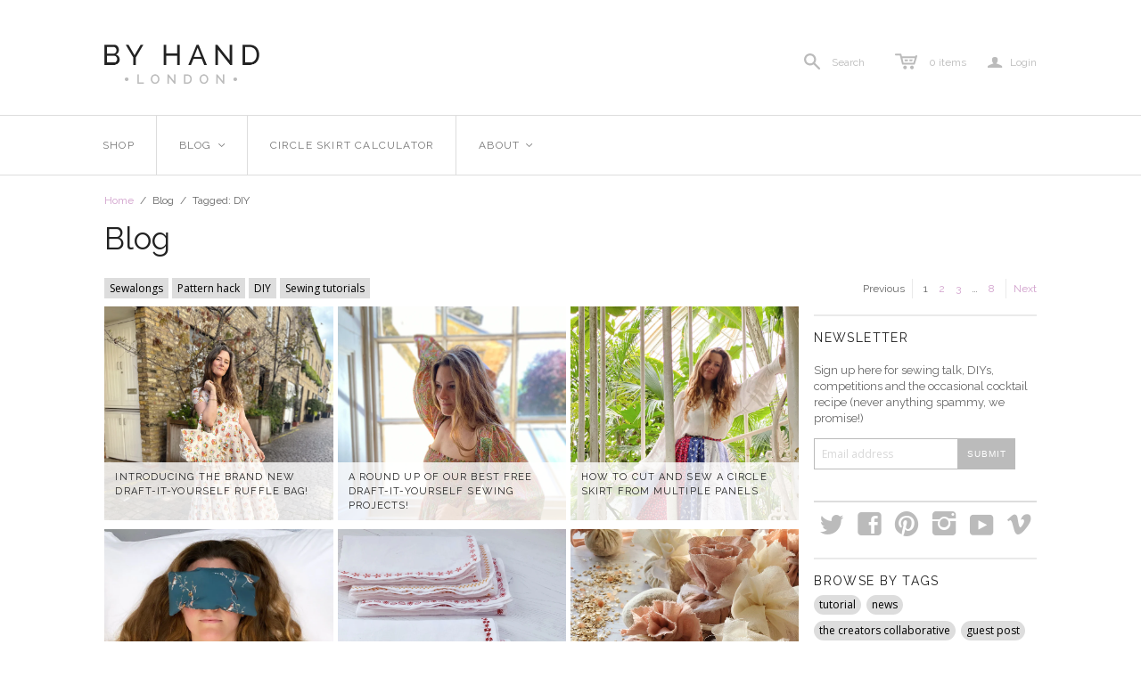

--- FILE ---
content_type: text/html; charset=utf-8
request_url: https://byhandlondon.com/blogs/by-hand-london/tagged/diy
body_size: 44679
content:
<!DOCTYPE html>
<!--[if lt IE 7]>      <html class="no-js lt-ie10 lt-ie9 lt-ie8 lt-ie7 ie6"> <![endif]-->
<!--[if IE 7]>         <html class="no-js lt-ie10 lt-ie9 lt-ie8 ie7"> <![endif]-->
<!--[if IE 8]>         <html class="no-js lt-ie10 lt-ie9 ie8"> <![endif]-->
<!--[if IE 9]>         <html class="no-js lt-ie10 ie9"> <![endif]-->
<!--[if gt IE 9]><!--> <html class="no-js"> <!--<![endif]-->
<head>

  <meta charset="utf-8">
  <meta http-equiv="X-UA-Compatible" content="IE=edge,chrome=1">

  <title>
    By Hand London blog

    
      &ndash; "DIY"
    

    

    
  </title>

  
    <meta name="description" content="By Hand London Blog sewing patterns, technique tutorials, diy projects, pattern hacks and pattern alteration advice.">
  

  <link rel="canonical" href="https://byhandlondon.com/blogs/by-hand-london/tagged/diy" />
  <meta name="viewport" content="width=device-width" />

  

  <script src="//byhandlondon.com/cdn/shop/t/13/assets/jquery-1.9.min.js?v=46707028119550844871521607564"></script>
	
  <script src="//byhandlondon.com/cdn/shop/t/13/assets/jquery.royalslider.min.js?v=126608205225721109251521607565" type="text/javascript"></script>
  <script src="//byhandlondon.com/cdn/shop/t/13/assets/jquery-ui.js?v=17867644182856491831521607564" type="text/javascript"></script>
  
  <link href="//byhandlondon.com/cdn/shop/t/13/assets/royalslider.css?v=109123750124645963361521607567" rel="stylesheet" type="text/css" media="all" />
  <link href="//byhandlondon.com/cdn/shop/t/13/assets/rs-default-inverted.css?v=1197673945853139111521607568" rel="stylesheet" type="text/css" media="all" />
  <link href="//byhandlondon.com/cdn/shop/t/13/assets/by-hand-london-main.css?v=162587702473927158211521610770" rel="stylesheet" type="text/css" media="all" />
  <link href="//byhandlondon.com/cdn/shop/t/13/assets/theme.scss.css?v=83894240149662156221763145622" rel="stylesheet" type="text/css" media="all" />
  <link href="//byhandlondon.com/cdn/shop/t/13/assets/by-hand-london-main.css?v=162587702473927158211521610770" rel="stylesheet" type="text/css" media="all" />
  <link href="//byhandlondon.com/cdn/shop/t/13/assets/by-hand-london-update.css?v=684" rel="stylesheet" type="text/css" media="all" />
 
  

  

<meta property="og:site_name" content="By Hand London" />
<meta property="og:url" content="https://byhandlondon.com/blogs/by-hand-london/tagged/diy" />
<meta property="og:title" content="By Hand London blog" />

  <meta property="og:description" content="By Hand London Blog sewing patterns, technique tutorials, diy projects, pattern hacks and pattern alteration advice." />


  <meta property="og:type" content="website" />
  <meta property="og:image" content="http://byhandlondon.com/cdn/shop/t/13/assets/logo.png?v=684" />
  <meta property="og:image:secure_url" content="https://byhandlondon.com/cdn/shop/t/13/assets/logo.png?v=684" />




<meta name="twitter:card" content="summary">


  <meta name="twitter:site" content="@ByHandLondon">



  <meta property="twitter:description" content="By Hand London Blog sewing patterns, technique tutorials, diy projects, pattern hacks and pattern alteration advice." />


<meta name="twitter:url" content="https://byhandlondon.com/blogs/by-hand-london/tagged/diy">


  <meta name="twitter:title" content="By Hand London" />
  <meta name="twitter:image" content="//byhandlondon.com/cdn/shop/t/13/assets/logo.png?v=684" />


  
<script>
  Theme = {}
  Theme.version = "11.0.8";
  Theme.products = new Array();
  Theme.currency = 'GBP';
  Theme.currencyFormat = "<span class=money>£ {{amount}}</span>";
  Theme.moneyFormat = "£ {{amount}}";
  Theme.moneyFormatCurrency = "£ {{amount}}";
  Theme.shippingCalcErrorMessage = "Error: zip / postal code --error_message--";
  Theme.shippingCalcMultiRates = "There are --number_of_rates-- shipping rates available for --address--, starting at --rate--.";
  Theme.shippingCalcOneRate = "There is one shipping rate available for --address--.";
  Theme.shippingCalcNoRates = "We do not ship to this destination.";
  Theme.shippingCalcRateValues = "--rate_title-- at --rate--";
  Theme.addedToCart = "Added to cart";
  Theme.pleaseWait = "Please wait";
  Theme.userLoggedIn = false;
  Theme.userAddress = '';
  Theme.centerHeader = false;

  Theme.cartItemsOne = "item";
  Theme.cartItemsOther = "items";
  Theme.errorGeneral = "We were unable to add this product to your cart. Please try again later. Contact us if you continue to have issues.";
  Theme.errorStock = "Unfortunately, we only have --stock-- in stock.";

  Theme.addToCart = "Add to cart";
  Theme.soldOut = "Sold out";
  Theme.unavailable = "Unavailable";

  Theme.currencySwitcherFormat = "money_with_currency_format";
  Theme.defaultCurrency = Theme.currency;

  shopCurrency = Theme.currency;
</script>


  <script>window.performance && window.performance.mark && window.performance.mark('shopify.content_for_header.start');</script><meta id="shopify-digital-wallet" name="shopify-digital-wallet" content="/2894249/digital_wallets/dialog">
<meta name="shopify-checkout-api-token" content="9b92124ba216eeed6b4b54eeacdf3e4a">
<meta id="in-context-paypal-metadata" data-shop-id="2894249" data-venmo-supported="false" data-environment="production" data-locale="en_US" data-paypal-v4="true" data-currency="GBP">
<link rel="alternate" type="application/atom+xml" title="Feed" href="http://feeds.feedburner.com/byhandlondon/SQgL" />
<link rel="next" href="/blogs/by-hand-london/tagged/diy?page=2">
<script async="async" src="/checkouts/internal/preloads.js?locale=en-GB"></script>
<link rel="preconnect" href="https://shop.app" crossorigin="anonymous">
<script async="async" src="https://shop.app/checkouts/internal/preloads.js?locale=en-GB&shop_id=2894249" crossorigin="anonymous"></script>
<script id="apple-pay-shop-capabilities" type="application/json">{"shopId":2894249,"countryCode":"GB","currencyCode":"GBP","merchantCapabilities":["supports3DS"],"merchantId":"gid:\/\/shopify\/Shop\/2894249","merchantName":"By Hand London","requiredBillingContactFields":["postalAddress","email"],"requiredShippingContactFields":["postalAddress","email"],"shippingType":"shipping","supportedNetworks":["visa","maestro","masterCard","amex","discover","elo"],"total":{"type":"pending","label":"By Hand London","amount":"1.00"},"shopifyPaymentsEnabled":true,"supportsSubscriptions":true}</script>
<script id="shopify-features" type="application/json">{"accessToken":"9b92124ba216eeed6b4b54eeacdf3e4a","betas":["rich-media-storefront-analytics"],"domain":"byhandlondon.com","predictiveSearch":true,"shopId":2894249,"locale":"en"}</script>
<script>var Shopify = Shopify || {};
Shopify.shop = "by-hand-london.myshopify.com";
Shopify.locale = "en";
Shopify.currency = {"active":"GBP","rate":"1.0"};
Shopify.country = "GB";
Shopify.theme = {"name":"Atlantic Fresh Latest-TH-Mar-21-2018","id":11403821120,"schema_name":"Atlantic","schema_version":"v11.0.8","theme_store_id":566,"role":"main"};
Shopify.theme.handle = "null";
Shopify.theme.style = {"id":null,"handle":null};
Shopify.cdnHost = "byhandlondon.com/cdn";
Shopify.routes = Shopify.routes || {};
Shopify.routes.root = "/";</script>
<script type="module">!function(o){(o.Shopify=o.Shopify||{}).modules=!0}(window);</script>
<script>!function(o){function n(){var o=[];function n(){o.push(Array.prototype.slice.apply(arguments))}return n.q=o,n}var t=o.Shopify=o.Shopify||{};t.loadFeatures=n(),t.autoloadFeatures=n()}(window);</script>
<script>
  window.ShopifyPay = window.ShopifyPay || {};
  window.ShopifyPay.apiHost = "shop.app\/pay";
  window.ShopifyPay.redirectState = null;
</script>
<script id="shop-js-analytics" type="application/json">{"pageType":"blog"}</script>
<script defer="defer" async type="module" src="//byhandlondon.com/cdn/shopifycloud/shop-js/modules/v2/client.init-shop-cart-sync_BN7fPSNr.en.esm.js"></script>
<script defer="defer" async type="module" src="//byhandlondon.com/cdn/shopifycloud/shop-js/modules/v2/chunk.common_Cbph3Kss.esm.js"></script>
<script defer="defer" async type="module" src="//byhandlondon.com/cdn/shopifycloud/shop-js/modules/v2/chunk.modal_DKumMAJ1.esm.js"></script>
<script type="module">
  await import("//byhandlondon.com/cdn/shopifycloud/shop-js/modules/v2/client.init-shop-cart-sync_BN7fPSNr.en.esm.js");
await import("//byhandlondon.com/cdn/shopifycloud/shop-js/modules/v2/chunk.common_Cbph3Kss.esm.js");
await import("//byhandlondon.com/cdn/shopifycloud/shop-js/modules/v2/chunk.modal_DKumMAJ1.esm.js");

  window.Shopify.SignInWithShop?.initShopCartSync?.({"fedCMEnabled":true,"windoidEnabled":true});

</script>
<script>
  window.Shopify = window.Shopify || {};
  if (!window.Shopify.featureAssets) window.Shopify.featureAssets = {};
  window.Shopify.featureAssets['shop-js'] = {"shop-cart-sync":["modules/v2/client.shop-cart-sync_CJVUk8Jm.en.esm.js","modules/v2/chunk.common_Cbph3Kss.esm.js","modules/v2/chunk.modal_DKumMAJ1.esm.js"],"init-fed-cm":["modules/v2/client.init-fed-cm_7Fvt41F4.en.esm.js","modules/v2/chunk.common_Cbph3Kss.esm.js","modules/v2/chunk.modal_DKumMAJ1.esm.js"],"init-shop-email-lookup-coordinator":["modules/v2/client.init-shop-email-lookup-coordinator_Cc088_bR.en.esm.js","modules/v2/chunk.common_Cbph3Kss.esm.js","modules/v2/chunk.modal_DKumMAJ1.esm.js"],"init-windoid":["modules/v2/client.init-windoid_hPopwJRj.en.esm.js","modules/v2/chunk.common_Cbph3Kss.esm.js","modules/v2/chunk.modal_DKumMAJ1.esm.js"],"shop-button":["modules/v2/client.shop-button_B0jaPSNF.en.esm.js","modules/v2/chunk.common_Cbph3Kss.esm.js","modules/v2/chunk.modal_DKumMAJ1.esm.js"],"shop-cash-offers":["modules/v2/client.shop-cash-offers_DPIskqss.en.esm.js","modules/v2/chunk.common_Cbph3Kss.esm.js","modules/v2/chunk.modal_DKumMAJ1.esm.js"],"shop-toast-manager":["modules/v2/client.shop-toast-manager_CK7RT69O.en.esm.js","modules/v2/chunk.common_Cbph3Kss.esm.js","modules/v2/chunk.modal_DKumMAJ1.esm.js"],"init-shop-cart-sync":["modules/v2/client.init-shop-cart-sync_BN7fPSNr.en.esm.js","modules/v2/chunk.common_Cbph3Kss.esm.js","modules/v2/chunk.modal_DKumMAJ1.esm.js"],"init-customer-accounts-sign-up":["modules/v2/client.init-customer-accounts-sign-up_CfPf4CXf.en.esm.js","modules/v2/client.shop-login-button_DeIztwXF.en.esm.js","modules/v2/chunk.common_Cbph3Kss.esm.js","modules/v2/chunk.modal_DKumMAJ1.esm.js"],"pay-button":["modules/v2/client.pay-button_CgIwFSYN.en.esm.js","modules/v2/chunk.common_Cbph3Kss.esm.js","modules/v2/chunk.modal_DKumMAJ1.esm.js"],"init-customer-accounts":["modules/v2/client.init-customer-accounts_DQ3x16JI.en.esm.js","modules/v2/client.shop-login-button_DeIztwXF.en.esm.js","modules/v2/chunk.common_Cbph3Kss.esm.js","modules/v2/chunk.modal_DKumMAJ1.esm.js"],"avatar":["modules/v2/client.avatar_BTnouDA3.en.esm.js"],"init-shop-for-new-customer-accounts":["modules/v2/client.init-shop-for-new-customer-accounts_CsZy_esa.en.esm.js","modules/v2/client.shop-login-button_DeIztwXF.en.esm.js","modules/v2/chunk.common_Cbph3Kss.esm.js","modules/v2/chunk.modal_DKumMAJ1.esm.js"],"shop-follow-button":["modules/v2/client.shop-follow-button_BRMJjgGd.en.esm.js","modules/v2/chunk.common_Cbph3Kss.esm.js","modules/v2/chunk.modal_DKumMAJ1.esm.js"],"checkout-modal":["modules/v2/client.checkout-modal_B9Drz_yf.en.esm.js","modules/v2/chunk.common_Cbph3Kss.esm.js","modules/v2/chunk.modal_DKumMAJ1.esm.js"],"shop-login-button":["modules/v2/client.shop-login-button_DeIztwXF.en.esm.js","modules/v2/chunk.common_Cbph3Kss.esm.js","modules/v2/chunk.modal_DKumMAJ1.esm.js"],"lead-capture":["modules/v2/client.lead-capture_DXYzFM3R.en.esm.js","modules/v2/chunk.common_Cbph3Kss.esm.js","modules/v2/chunk.modal_DKumMAJ1.esm.js"],"shop-login":["modules/v2/client.shop-login_CA5pJqmO.en.esm.js","modules/v2/chunk.common_Cbph3Kss.esm.js","modules/v2/chunk.modal_DKumMAJ1.esm.js"],"payment-terms":["modules/v2/client.payment-terms_BxzfvcZJ.en.esm.js","modules/v2/chunk.common_Cbph3Kss.esm.js","modules/v2/chunk.modal_DKumMAJ1.esm.js"]};
</script>
<script id="__st">var __st={"a":2894249,"offset":0,"reqid":"8d144859-91b7-4893-87d9-bb3b51c280e5-1770082531","pageurl":"byhandlondon.com\/blogs\/by-hand-london\/tagged\/diy","s":"blogs-3868317","u":"8406fe51011f","p":"blog","rtyp":"blog","rid":3868317};</script>
<script>window.ShopifyPaypalV4VisibilityTracking = true;</script>
<script id="captcha-bootstrap">!function(){'use strict';const t='contact',e='account',n='new_comment',o=[[t,t],['blogs',n],['comments',n],[t,'customer']],c=[[e,'customer_login'],[e,'guest_login'],[e,'recover_customer_password'],[e,'create_customer']],r=t=>t.map((([t,e])=>`form[action*='/${t}']:not([data-nocaptcha='true']) input[name='form_type'][value='${e}']`)).join(','),a=t=>()=>t?[...document.querySelectorAll(t)].map((t=>t.form)):[];function s(){const t=[...o],e=r(t);return a(e)}const i='password',u='form_key',d=['recaptcha-v3-token','g-recaptcha-response','h-captcha-response',i],f=()=>{try{return window.sessionStorage}catch{return}},m='__shopify_v',_=t=>t.elements[u];function p(t,e,n=!1){try{const o=window.sessionStorage,c=JSON.parse(o.getItem(e)),{data:r}=function(t){const{data:e,action:n}=t;return t[m]||n?{data:e,action:n}:{data:t,action:n}}(c);for(const[e,n]of Object.entries(r))t.elements[e]&&(t.elements[e].value=n);n&&o.removeItem(e)}catch(o){console.error('form repopulation failed',{error:o})}}const l='form_type',E='cptcha';function T(t){t.dataset[E]=!0}const w=window,h=w.document,L='Shopify',v='ce_forms',y='captcha';let A=!1;((t,e)=>{const n=(g='f06e6c50-85a8-45c8-87d0-21a2b65856fe',I='https://cdn.shopify.com/shopifycloud/storefront-forms-hcaptcha/ce_storefront_forms_captcha_hcaptcha.v1.5.2.iife.js',D={infoText:'Protected by hCaptcha',privacyText:'Privacy',termsText:'Terms'},(t,e,n)=>{const o=w[L][v],c=o.bindForm;if(c)return c(t,g,e,D).then(n);var r;o.q.push([[t,g,e,D],n]),r=I,A||(h.body.append(Object.assign(h.createElement('script'),{id:'captcha-provider',async:!0,src:r})),A=!0)});var g,I,D;w[L]=w[L]||{},w[L][v]=w[L][v]||{},w[L][v].q=[],w[L][y]=w[L][y]||{},w[L][y].protect=function(t,e){n(t,void 0,e),T(t)},Object.freeze(w[L][y]),function(t,e,n,w,h,L){const[v,y,A,g]=function(t,e,n){const i=e?o:[],u=t?c:[],d=[...i,...u],f=r(d),m=r(i),_=r(d.filter((([t,e])=>n.includes(e))));return[a(f),a(m),a(_),s()]}(w,h,L),I=t=>{const e=t.target;return e instanceof HTMLFormElement?e:e&&e.form},D=t=>v().includes(t);t.addEventListener('submit',(t=>{const e=I(t);if(!e)return;const n=D(e)&&!e.dataset.hcaptchaBound&&!e.dataset.recaptchaBound,o=_(e),c=g().includes(e)&&(!o||!o.value);(n||c)&&t.preventDefault(),c&&!n&&(function(t){try{if(!f())return;!function(t){const e=f();if(!e)return;const n=_(t);if(!n)return;const o=n.value;o&&e.removeItem(o)}(t);const e=Array.from(Array(32),(()=>Math.random().toString(36)[2])).join('');!function(t,e){_(t)||t.append(Object.assign(document.createElement('input'),{type:'hidden',name:u})),t.elements[u].value=e}(t,e),function(t,e){const n=f();if(!n)return;const o=[...t.querySelectorAll(`input[type='${i}']`)].map((({name:t})=>t)),c=[...d,...o],r={};for(const[a,s]of new FormData(t).entries())c.includes(a)||(r[a]=s);n.setItem(e,JSON.stringify({[m]:1,action:t.action,data:r}))}(t,e)}catch(e){console.error('failed to persist form',e)}}(e),e.submit())}));const S=(t,e)=>{t&&!t.dataset[E]&&(n(t,e.some((e=>e===t))),T(t))};for(const o of['focusin','change'])t.addEventListener(o,(t=>{const e=I(t);D(e)&&S(e,y())}));const B=e.get('form_key'),M=e.get(l),P=B&&M;t.addEventListener('DOMContentLoaded',(()=>{const t=y();if(P)for(const e of t)e.elements[l].value===M&&p(e,B);[...new Set([...A(),...v().filter((t=>'true'===t.dataset.shopifyCaptcha))])].forEach((e=>S(e,t)))}))}(h,new URLSearchParams(w.location.search),n,t,e,['guest_login'])})(!0,!0)}();</script>
<script integrity="sha256-4kQ18oKyAcykRKYeNunJcIwy7WH5gtpwJnB7kiuLZ1E=" data-source-attribution="shopify.loadfeatures" defer="defer" src="//byhandlondon.com/cdn/shopifycloud/storefront/assets/storefront/load_feature-a0a9edcb.js" crossorigin="anonymous"></script>
<script crossorigin="anonymous" defer="defer" src="//byhandlondon.com/cdn/shopifycloud/storefront/assets/shopify_pay/storefront-65b4c6d7.js?v=20250812"></script>
<script data-source-attribution="shopify.dynamic_checkout.dynamic.init">var Shopify=Shopify||{};Shopify.PaymentButton=Shopify.PaymentButton||{isStorefrontPortableWallets:!0,init:function(){window.Shopify.PaymentButton.init=function(){};var t=document.createElement("script");t.src="https://byhandlondon.com/cdn/shopifycloud/portable-wallets/latest/portable-wallets.en.js",t.type="module",document.head.appendChild(t)}};
</script>
<script data-source-attribution="shopify.dynamic_checkout.buyer_consent">
  function portableWalletsHideBuyerConsent(e){var t=document.getElementById("shopify-buyer-consent"),n=document.getElementById("shopify-subscription-policy-button");t&&n&&(t.classList.add("hidden"),t.setAttribute("aria-hidden","true"),n.removeEventListener("click",e))}function portableWalletsShowBuyerConsent(e){var t=document.getElementById("shopify-buyer-consent"),n=document.getElementById("shopify-subscription-policy-button");t&&n&&(t.classList.remove("hidden"),t.removeAttribute("aria-hidden"),n.addEventListener("click",e))}window.Shopify?.PaymentButton&&(window.Shopify.PaymentButton.hideBuyerConsent=portableWalletsHideBuyerConsent,window.Shopify.PaymentButton.showBuyerConsent=portableWalletsShowBuyerConsent);
</script>
<script data-source-attribution="shopify.dynamic_checkout.cart.bootstrap">document.addEventListener("DOMContentLoaded",(function(){function t(){return document.querySelector("shopify-accelerated-checkout-cart, shopify-accelerated-checkout")}if(t())Shopify.PaymentButton.init();else{new MutationObserver((function(e,n){t()&&(Shopify.PaymentButton.init(),n.disconnect())})).observe(document.body,{childList:!0,subtree:!0})}}));
</script>
<link id="shopify-accelerated-checkout-styles" rel="stylesheet" media="screen" href="https://byhandlondon.com/cdn/shopifycloud/portable-wallets/latest/accelerated-checkout-backwards-compat.css" crossorigin="anonymous">
<style id="shopify-accelerated-checkout-cart">
        #shopify-buyer-consent {
  margin-top: 1em;
  display: inline-block;
  width: 100%;
}

#shopify-buyer-consent.hidden {
  display: none;
}

#shopify-subscription-policy-button {
  background: none;
  border: none;
  padding: 0;
  text-decoration: underline;
  font-size: inherit;
  cursor: pointer;
}

#shopify-subscription-policy-button::before {
  box-shadow: none;
}

      </style>

<script>window.performance && window.performance.mark && window.performance.mark('shopify.content_for_header.end');</script>

<script src="https://cdn.shopify.com/extensions/019b20db-86ea-7f60-a5ac-efd39c1e2d01/appointment-booking-appointo-87/assets/appointo_bundle.js" type="text/javascript" defer="defer"></script>
<link href="https://monorail-edge.shopifysvc.com" rel="dns-prefetch">
<script>(function(){if ("sendBeacon" in navigator && "performance" in window) {try {var session_token_from_headers = performance.getEntriesByType('navigation')[0].serverTiming.find(x => x.name == '_s').description;} catch {var session_token_from_headers = undefined;}var session_cookie_matches = document.cookie.match(/_shopify_s=([^;]*)/);var session_token_from_cookie = session_cookie_matches && session_cookie_matches.length === 2 ? session_cookie_matches[1] : "";var session_token = session_token_from_headers || session_token_from_cookie || "";function handle_abandonment_event(e) {var entries = performance.getEntries().filter(function(entry) {return /monorail-edge.shopifysvc.com/.test(entry.name);});if (!window.abandonment_tracked && entries.length === 0) {window.abandonment_tracked = true;var currentMs = Date.now();var navigation_start = performance.timing.navigationStart;var payload = {shop_id: 2894249,url: window.location.href,navigation_start,duration: currentMs - navigation_start,session_token,page_type: "blog"};window.navigator.sendBeacon("https://monorail-edge.shopifysvc.com/v1/produce", JSON.stringify({schema_id: "online_store_buyer_site_abandonment/1.1",payload: payload,metadata: {event_created_at_ms: currentMs,event_sent_at_ms: currentMs}}));}}window.addEventListener('pagehide', handle_abandonment_event);}}());</script>
<script id="web-pixels-manager-setup">(function e(e,d,r,n,o){if(void 0===o&&(o={}),!Boolean(null===(a=null===(i=window.Shopify)||void 0===i?void 0:i.analytics)||void 0===a?void 0:a.replayQueue)){var i,a;window.Shopify=window.Shopify||{};var t=window.Shopify;t.analytics=t.analytics||{};var s=t.analytics;s.replayQueue=[],s.publish=function(e,d,r){return s.replayQueue.push([e,d,r]),!0};try{self.performance.mark("wpm:start")}catch(e){}var l=function(){var e={modern:/Edge?\/(1{2}[4-9]|1[2-9]\d|[2-9]\d{2}|\d{4,})\.\d+(\.\d+|)|Firefox\/(1{2}[4-9]|1[2-9]\d|[2-9]\d{2}|\d{4,})\.\d+(\.\d+|)|Chrom(ium|e)\/(9{2}|\d{3,})\.\d+(\.\d+|)|(Maci|X1{2}).+ Version\/(15\.\d+|(1[6-9]|[2-9]\d|\d{3,})\.\d+)([,.]\d+|)( \(\w+\)|)( Mobile\/\w+|) Safari\/|Chrome.+OPR\/(9{2}|\d{3,})\.\d+\.\d+|(CPU[ +]OS|iPhone[ +]OS|CPU[ +]iPhone|CPU IPhone OS|CPU iPad OS)[ +]+(15[._]\d+|(1[6-9]|[2-9]\d|\d{3,})[._]\d+)([._]\d+|)|Android:?[ /-](13[3-9]|1[4-9]\d|[2-9]\d{2}|\d{4,})(\.\d+|)(\.\d+|)|Android.+Firefox\/(13[5-9]|1[4-9]\d|[2-9]\d{2}|\d{4,})\.\d+(\.\d+|)|Android.+Chrom(ium|e)\/(13[3-9]|1[4-9]\d|[2-9]\d{2}|\d{4,})\.\d+(\.\d+|)|SamsungBrowser\/([2-9]\d|\d{3,})\.\d+/,legacy:/Edge?\/(1[6-9]|[2-9]\d|\d{3,})\.\d+(\.\d+|)|Firefox\/(5[4-9]|[6-9]\d|\d{3,})\.\d+(\.\d+|)|Chrom(ium|e)\/(5[1-9]|[6-9]\d|\d{3,})\.\d+(\.\d+|)([\d.]+$|.*Safari\/(?![\d.]+ Edge\/[\d.]+$))|(Maci|X1{2}).+ Version\/(10\.\d+|(1[1-9]|[2-9]\d|\d{3,})\.\d+)([,.]\d+|)( \(\w+\)|)( Mobile\/\w+|) Safari\/|Chrome.+OPR\/(3[89]|[4-9]\d|\d{3,})\.\d+\.\d+|(CPU[ +]OS|iPhone[ +]OS|CPU[ +]iPhone|CPU IPhone OS|CPU iPad OS)[ +]+(10[._]\d+|(1[1-9]|[2-9]\d|\d{3,})[._]\d+)([._]\d+|)|Android:?[ /-](13[3-9]|1[4-9]\d|[2-9]\d{2}|\d{4,})(\.\d+|)(\.\d+|)|Mobile Safari.+OPR\/([89]\d|\d{3,})\.\d+\.\d+|Android.+Firefox\/(13[5-9]|1[4-9]\d|[2-9]\d{2}|\d{4,})\.\d+(\.\d+|)|Android.+Chrom(ium|e)\/(13[3-9]|1[4-9]\d|[2-9]\d{2}|\d{4,})\.\d+(\.\d+|)|Android.+(UC? ?Browser|UCWEB|U3)[ /]?(15\.([5-9]|\d{2,})|(1[6-9]|[2-9]\d|\d{3,})\.\d+)\.\d+|SamsungBrowser\/(5\.\d+|([6-9]|\d{2,})\.\d+)|Android.+MQ{2}Browser\/(14(\.(9|\d{2,})|)|(1[5-9]|[2-9]\d|\d{3,})(\.\d+|))(\.\d+|)|K[Aa][Ii]OS\/(3\.\d+|([4-9]|\d{2,})\.\d+)(\.\d+|)/},d=e.modern,r=e.legacy,n=navigator.userAgent;return n.match(d)?"modern":n.match(r)?"legacy":"unknown"}(),u="modern"===l?"modern":"legacy",c=(null!=n?n:{modern:"",legacy:""})[u],f=function(e){return[e.baseUrl,"/wpm","/b",e.hashVersion,"modern"===e.buildTarget?"m":"l",".js"].join("")}({baseUrl:d,hashVersion:r,buildTarget:u}),m=function(e){var d=e.version,r=e.bundleTarget,n=e.surface,o=e.pageUrl,i=e.monorailEndpoint;return{emit:function(e){var a=e.status,t=e.errorMsg,s=(new Date).getTime(),l=JSON.stringify({metadata:{event_sent_at_ms:s},events:[{schema_id:"web_pixels_manager_load/3.1",payload:{version:d,bundle_target:r,page_url:o,status:a,surface:n,error_msg:t},metadata:{event_created_at_ms:s}}]});if(!i)return console&&console.warn&&console.warn("[Web Pixels Manager] No Monorail endpoint provided, skipping logging."),!1;try{return self.navigator.sendBeacon.bind(self.navigator)(i,l)}catch(e){}var u=new XMLHttpRequest;try{return u.open("POST",i,!0),u.setRequestHeader("Content-Type","text/plain"),u.send(l),!0}catch(e){return console&&console.warn&&console.warn("[Web Pixels Manager] Got an unhandled error while logging to Monorail."),!1}}}}({version:r,bundleTarget:l,surface:e.surface,pageUrl:self.location.href,monorailEndpoint:e.monorailEndpoint});try{o.browserTarget=l,function(e){var d=e.src,r=e.async,n=void 0===r||r,o=e.onload,i=e.onerror,a=e.sri,t=e.scriptDataAttributes,s=void 0===t?{}:t,l=document.createElement("script"),u=document.querySelector("head"),c=document.querySelector("body");if(l.async=n,l.src=d,a&&(l.integrity=a,l.crossOrigin="anonymous"),s)for(var f in s)if(Object.prototype.hasOwnProperty.call(s,f))try{l.dataset[f]=s[f]}catch(e){}if(o&&l.addEventListener("load",o),i&&l.addEventListener("error",i),u)u.appendChild(l);else{if(!c)throw new Error("Did not find a head or body element to append the script");c.appendChild(l)}}({src:f,async:!0,onload:function(){if(!function(){var e,d;return Boolean(null===(d=null===(e=window.Shopify)||void 0===e?void 0:e.analytics)||void 0===d?void 0:d.initialized)}()){var d=window.webPixelsManager.init(e)||void 0;if(d){var r=window.Shopify.analytics;r.replayQueue.forEach((function(e){var r=e[0],n=e[1],o=e[2];d.publishCustomEvent(r,n,o)})),r.replayQueue=[],r.publish=d.publishCustomEvent,r.visitor=d.visitor,r.initialized=!0}}},onerror:function(){return m.emit({status:"failed",errorMsg:"".concat(f," has failed to load")})},sri:function(e){var d=/^sha384-[A-Za-z0-9+/=]+$/;return"string"==typeof e&&d.test(e)}(c)?c:"",scriptDataAttributes:o}),m.emit({status:"loading"})}catch(e){m.emit({status:"failed",errorMsg:(null==e?void 0:e.message)||"Unknown error"})}}})({shopId: 2894249,storefrontBaseUrl: "https://byhandlondon.com",extensionsBaseUrl: "https://extensions.shopifycdn.com/cdn/shopifycloud/web-pixels-manager",monorailEndpoint: "https://monorail-edge.shopifysvc.com/unstable/produce_batch",surface: "storefront-renderer",enabledBetaFlags: ["2dca8a86"],webPixelsConfigList: [{"id":"184091008","eventPayloadVersion":"v1","runtimeContext":"LAX","scriptVersion":"1","type":"CUSTOM","privacyPurposes":["ANALYTICS"],"name":"Google Analytics tag (migrated)"},{"id":"shopify-app-pixel","configuration":"{}","eventPayloadVersion":"v1","runtimeContext":"STRICT","scriptVersion":"0450","apiClientId":"shopify-pixel","type":"APP","privacyPurposes":["ANALYTICS","MARKETING"]},{"id":"shopify-custom-pixel","eventPayloadVersion":"v1","runtimeContext":"LAX","scriptVersion":"0450","apiClientId":"shopify-pixel","type":"CUSTOM","privacyPurposes":["ANALYTICS","MARKETING"]}],isMerchantRequest: false,initData: {"shop":{"name":"By Hand London","paymentSettings":{"currencyCode":"GBP"},"myshopifyDomain":"by-hand-london.myshopify.com","countryCode":"GB","storefrontUrl":"https:\/\/byhandlondon.com"},"customer":null,"cart":null,"checkout":null,"productVariants":[],"purchasingCompany":null},},"https://byhandlondon.com/cdn","3918e4e0wbf3ac3cepc5707306mb02b36c6",{"modern":"","legacy":""},{"shopId":"2894249","storefrontBaseUrl":"https:\/\/byhandlondon.com","extensionBaseUrl":"https:\/\/extensions.shopifycdn.com\/cdn\/shopifycloud\/web-pixels-manager","surface":"storefront-renderer","enabledBetaFlags":"[\"2dca8a86\"]","isMerchantRequest":"false","hashVersion":"3918e4e0wbf3ac3cepc5707306mb02b36c6","publish":"custom","events":"[[\"page_viewed\",{}]]"});</script><script>
  window.ShopifyAnalytics = window.ShopifyAnalytics || {};
  window.ShopifyAnalytics.meta = window.ShopifyAnalytics.meta || {};
  window.ShopifyAnalytics.meta.currency = 'GBP';
  var meta = {"page":{"pageType":"blog","resourceType":"blog","resourceId":3868317,"requestId":"8d144859-91b7-4893-87d9-bb3b51c280e5-1770082531"}};
  for (var attr in meta) {
    window.ShopifyAnalytics.meta[attr] = meta[attr];
  }
</script>
<script class="analytics">
  (function () {
    var customDocumentWrite = function(content) {
      var jquery = null;

      if (window.jQuery) {
        jquery = window.jQuery;
      } else if (window.Checkout && window.Checkout.$) {
        jquery = window.Checkout.$;
      }

      if (jquery) {
        jquery('body').append(content);
      }
    };

    var hasLoggedConversion = function(token) {
      if (token) {
        return document.cookie.indexOf('loggedConversion=' + token) !== -1;
      }
      return false;
    }

    var setCookieIfConversion = function(token) {
      if (token) {
        var twoMonthsFromNow = new Date(Date.now());
        twoMonthsFromNow.setMonth(twoMonthsFromNow.getMonth() + 2);

        document.cookie = 'loggedConversion=' + token + '; expires=' + twoMonthsFromNow;
      }
    }

    var trekkie = window.ShopifyAnalytics.lib = window.trekkie = window.trekkie || [];
    if (trekkie.integrations) {
      return;
    }
    trekkie.methods = [
      'identify',
      'page',
      'ready',
      'track',
      'trackForm',
      'trackLink'
    ];
    trekkie.factory = function(method) {
      return function() {
        var args = Array.prototype.slice.call(arguments);
        args.unshift(method);
        trekkie.push(args);
        return trekkie;
      };
    };
    for (var i = 0; i < trekkie.methods.length; i++) {
      var key = trekkie.methods[i];
      trekkie[key] = trekkie.factory(key);
    }
    trekkie.load = function(config) {
      trekkie.config = config || {};
      trekkie.config.initialDocumentCookie = document.cookie;
      var first = document.getElementsByTagName('script')[0];
      var script = document.createElement('script');
      script.type = 'text/javascript';
      script.onerror = function(e) {
        var scriptFallback = document.createElement('script');
        scriptFallback.type = 'text/javascript';
        scriptFallback.onerror = function(error) {
                var Monorail = {
      produce: function produce(monorailDomain, schemaId, payload) {
        var currentMs = new Date().getTime();
        var event = {
          schema_id: schemaId,
          payload: payload,
          metadata: {
            event_created_at_ms: currentMs,
            event_sent_at_ms: currentMs
          }
        };
        return Monorail.sendRequest("https://" + monorailDomain + "/v1/produce", JSON.stringify(event));
      },
      sendRequest: function sendRequest(endpointUrl, payload) {
        // Try the sendBeacon API
        if (window && window.navigator && typeof window.navigator.sendBeacon === 'function' && typeof window.Blob === 'function' && !Monorail.isIos12()) {
          var blobData = new window.Blob([payload], {
            type: 'text/plain'
          });

          if (window.navigator.sendBeacon(endpointUrl, blobData)) {
            return true;
          } // sendBeacon was not successful

        } // XHR beacon

        var xhr = new XMLHttpRequest();

        try {
          xhr.open('POST', endpointUrl);
          xhr.setRequestHeader('Content-Type', 'text/plain');
          xhr.send(payload);
        } catch (e) {
          console.log(e);
        }

        return false;
      },
      isIos12: function isIos12() {
        return window.navigator.userAgent.lastIndexOf('iPhone; CPU iPhone OS 12_') !== -1 || window.navigator.userAgent.lastIndexOf('iPad; CPU OS 12_') !== -1;
      }
    };
    Monorail.produce('monorail-edge.shopifysvc.com',
      'trekkie_storefront_load_errors/1.1',
      {shop_id: 2894249,
      theme_id: 11403821120,
      app_name: "storefront",
      context_url: window.location.href,
      source_url: "//byhandlondon.com/cdn/s/trekkie.storefront.79098466c851f41c92951ae7d219bd75d823e9dd.min.js"});

        };
        scriptFallback.async = true;
        scriptFallback.src = '//byhandlondon.com/cdn/s/trekkie.storefront.79098466c851f41c92951ae7d219bd75d823e9dd.min.js';
        first.parentNode.insertBefore(scriptFallback, first);
      };
      script.async = true;
      script.src = '//byhandlondon.com/cdn/s/trekkie.storefront.79098466c851f41c92951ae7d219bd75d823e9dd.min.js';
      first.parentNode.insertBefore(script, first);
    };
    trekkie.load(
      {"Trekkie":{"appName":"storefront","development":false,"defaultAttributes":{"shopId":2894249,"isMerchantRequest":null,"themeId":11403821120,"themeCityHash":"12033559207250227851","contentLanguage":"en","currency":"GBP","eventMetadataId":"96c65c37-a477-4704-be33-bbc4067cb1bc"},"isServerSideCookieWritingEnabled":true,"monorailRegion":"shop_domain","enabledBetaFlags":["65f19447","b5387b81"]},"Session Attribution":{},"S2S":{"facebookCapiEnabled":false,"source":"trekkie-storefront-renderer","apiClientId":580111}}
    );

    var loaded = false;
    trekkie.ready(function() {
      if (loaded) return;
      loaded = true;

      window.ShopifyAnalytics.lib = window.trekkie;

      var originalDocumentWrite = document.write;
      document.write = customDocumentWrite;
      try { window.ShopifyAnalytics.merchantGoogleAnalytics.call(this); } catch(error) {};
      document.write = originalDocumentWrite;

      window.ShopifyAnalytics.lib.page(null,{"pageType":"blog","resourceType":"blog","resourceId":3868317,"requestId":"8d144859-91b7-4893-87d9-bb3b51c280e5-1770082531","shopifyEmitted":true});

      var match = window.location.pathname.match(/checkouts\/(.+)\/(thank_you|post_purchase)/)
      var token = match? match[1]: undefined;
      if (!hasLoggedConversion(token)) {
        setCookieIfConversion(token);
        
      }
    });


        var eventsListenerScript = document.createElement('script');
        eventsListenerScript.async = true;
        eventsListenerScript.src = "//byhandlondon.com/cdn/shopifycloud/storefront/assets/shop_events_listener-3da45d37.js";
        document.getElementsByTagName('head')[0].appendChild(eventsListenerScript);

})();</script>
  <script>
  if (!window.ga || (window.ga && typeof window.ga !== 'function')) {
    window.ga = function ga() {
      (window.ga.q = window.ga.q || []).push(arguments);
      if (window.Shopify && window.Shopify.analytics && typeof window.Shopify.analytics.publish === 'function') {
        window.Shopify.analytics.publish("ga_stub_called", {}, {sendTo: "google_osp_migration"});
      }
      console.error("Shopify's Google Analytics stub called with:", Array.from(arguments), "\nSee https://help.shopify.com/manual/promoting-marketing/pixels/pixel-migration#google for more information.");
    };
    if (window.Shopify && window.Shopify.analytics && typeof window.Shopify.analytics.publish === 'function') {
      window.Shopify.analytics.publish("ga_stub_initialized", {}, {sendTo: "google_osp_migration"});
    }
  }
</script>
<script
  defer
  src="https://byhandlondon.com/cdn/shopifycloud/perf-kit/shopify-perf-kit-3.1.0.min.js"
  data-application="storefront-renderer"
  data-shop-id="2894249"
  data-render-region="gcp-us-east1"
  data-page-type="blog"
  data-theme-instance-id="11403821120"
  data-theme-name="Atlantic"
  data-theme-version="v11.0.8"
  data-monorail-region="shop_domain"
  data-resource-timing-sampling-rate="10"
  data-shs="true"
  data-shs-beacon="true"
  data-shs-export-with-fetch="true"
  data-shs-logs-sample-rate="1"
  data-shs-beacon-endpoint="https://byhandlondon.com/api/collect"
></script>
</head>

<body class="
  
    template-blog
  

  product-grid-square

  
  ">

  

<svg xmlns="http://www.w3.org/2000/svg" xmlns:xlink="http://www.w3.org/1999/xlink" style="display:none;">

  <symbol id="icon-arrow-fat-left" viewBox="0 0 372 571">
    
    <title>Arrow Fat Left Icon</title>
    <path fill="currentColor" d="M0 284h2L290 0l82 82-209 202 209 205-82 82L2 287l-2-3z"/>
  </symbol>

  <symbol id="icon-arrow-fat-right" viewBox="0 0 370 569">
    
    <title>Arrow Fat Right Icon</title>
    <path fill="currentColor" d="M0 489l208-204L0 80 79 0l289 282h2v3h-2L79 569 0 489z"/>
  </symbol>

  <symbol id="icon-arrow-right" viewBox="0 0 544 924">
    
    <title>Arrow Right Icon</title>
    <path fill="currentColor" d="M0 842l381-381L2 80 82 0l462 461-82 80L79 924 0 842z"/>
  </symbol>

  <symbol id="icon-cart" viewBox="0 0 1229 860">
    
    <title>Cart Icon</title>
    <path fill="currentColor" d="M0 49c0-13.3 4.8-24.8 14.5-34.5S36.3 0 51 0h258c11.3 0 21.5 3.5 30.5 10.5S354.7 26 358 36l25 107h741l6-23c6-22.7 22.7-34 50-34 5.3 0 10 .7 14 2 10 3.3 18.3 9.2 25 17.5s10 18.2 10 29.5c0 5.3-.7 10-2 14l-129 422c-2.7 10-8.7 18.3-18 25s-19 10-29 10H436c-11.3 0-21.5-3.7-30.5-11s-15.2-16-18.5-26L270 98H51c-14.7 0-26.8-4.8-36.5-14.5S0 62.3 0 49zm410 192l65 266h537l4-10 78-256H410zm45 518c0-26.7 9.8-49.7 29.5-69s43.2-29 70.5-29c28 0 52 9.7 72 29s30 42.3 30 69c0 27.3-9.8 51-29.5 71s-43.8 30-72.5 30c-27.3 0-50.8-10-70.5-30S455 786.3 455 759zm71-434h183v98H549l-23-98zm269 98v-98h180l-27 98H795zm41 336c0-26.7 9.8-49.7 29.5-69s43.2-29 70.5-29c28 0 52 9.7 72 29s30 42.3 30 69c0 27.3-10 51-30 71s-44 30-72 30c-27.3 0-50.8-10-70.5-30S836 786.3 836 759z"/>
  </symbol>

  <symbol id="icon-close" viewBox="0 0 477 475">
    
    <title>Close Circle Icon</title>
    <path fill="currentColor" d="M0 238c0-65.3 23.5-121.3 70.5-168S173.7 0 239 0s121.3 23.3 168 70 70 102.7 70 168-23.3 121.2-70 167.5S304.3 475 239 475s-121.5-23.2-168.5-69.5S0 303.3 0 238zm92 84l65 65 82-84 84 84 66-65-82-84 82-84-66-66-84 84-82-84-65 66 82 84-82 84z"/>
  </symbol>

  <symbol id="icon-expand-arrows" viewBox="0 0 385 385">
    
    <title>Expand Arrows Icon</title>
    <path fill="currentColor" d="M0 385V254l45 45 72-72 41 41-72 72 45 45H0zm0-254V0h131L86 45l72 71-41 41-72-71-45 45zm228 137l41-41 71 72 45-45v131H254l45-45-71-72zm0-152l71-71-43-45h129v131l-45-45-71 71-41-41z"/>
  </symbol>

  
    <symbol viewBox="0 0 32 32" id="icon-facebook">
      
      <title>Facebook Icon</title>
      <path fill="currentColor" fill-rule="evenodd" d="M30.11 0H1.76C.786 0 0 .787 0 1.76v28.35c0 .97.787 1.758 1.76 1.758H17.02v-12.34H12.87v-4.81h4.152V11.17c0-4.116 2.514-6.357 6.185-6.357 1.76 0 3.27.13 3.712.19v4.3l-2.548.002c-1.997 0-2.384.95-2.384 2.342v3.07h4.763l-.62 4.81H21.99v12.34h8.12c.972 0 1.76-.787 1.76-1.758V1.76c0-.973-.788-1.76-1.76-1.76"/>
    </symbol>
  

  
    <symbol viewBox="0 0 32 32" id="icon-instagram">
      
      <title>Instagram Icon</title>
      <g fill="currentColor" fill-rule="evenodd">
        <path d="M16 2.887c4.27 0 4.777.016 6.463.093 1.56.071 2.407.332 2.97.551.747.29 1.28.637 1.84 1.196.56.56.906 1.093 1.196 1.84.219.563.48 1.41.55 2.97.078 1.686.094 2.192.094 6.463 0 4.27-.016 4.777-.093 6.463-.071 1.56-.332 2.407-.551 2.97a4.955 4.955 0 0 1-1.196 1.84c-.56.56-1.093.906-1.84 1.196-.563.219-1.41.48-2.97.55-1.686.078-2.192.094-6.463.094s-4.777-.016-6.463-.093c-1.56-.071-2.407-.332-2.97-.551a4.955 4.955 0 0 1-1.84-1.196 4.955 4.955 0 0 1-1.196-1.84c-.219-.563-.48-1.41-.55-2.97-.078-1.686-.094-2.192-.094-6.463 0-4.27.016-4.777.093-6.463.071-1.56.332-2.407.551-2.97.29-.747.637-1.28 1.196-1.84a4.956 4.956 0 0 1 1.84-1.196c.563-.219 1.41-.48 2.97-.55 1.686-.078 2.192-.094 6.463-.094m0-2.882c-4.344 0-4.889.018-6.595.096C7.703.18 6.54.45 5.523.845A7.84 7.84 0 0 0 2.69 2.69 7.84 7.84 0 0 0 .845 5.523C.449 6.54.179 7.703.1 9.405.023 11.111.005 11.656.005 16c0 4.344.018 4.889.096 6.595.078 1.702.348 2.865.744 3.882A7.84 7.84 0 0 0 2.69 29.31a7.84 7.84 0 0 0 2.833 1.845c1.017.396 2.18.666 3.882.744 1.706.078 2.251.096 6.595.096 4.344 0 4.889-.018 6.595-.096 1.702-.078 2.865-.348 3.882-.744a7.84 7.84 0 0 0 2.833-1.845 7.84 7.84 0 0 0 1.845-2.833c.396-1.017.666-2.18.744-3.882.078-1.706.096-2.251.096-6.595 0-4.344-.018-4.889-.096-6.595-.078-1.702-.348-2.865-.744-3.882A7.84 7.84 0 0 0 29.31 2.69 7.84 7.84 0 0 0 26.477.845C25.46.449 24.297.179 22.595.1 20.889.023 20.344.005 16 .005"/>
        <path d="M16 7.786a8.214 8.214 0 1 0 0 16.428 8.214 8.214 0 0 0 0-16.428zm0 13.546a5.332 5.332 0 1 1 0-10.664 5.332 5.332 0 0 1 0 10.664zM26.458 7.462a1.92 1.92 0 1 1-3.84 0 1.92 1.92 0 0 1 3.84 0"/>
      </g>
    </symbol>
  

  
    <symbol viewBox="0 0 32 32" id="icon-pinterest">
      
      <title>Pinterest Icon</title>
      <path fill="currentColor" fill-rule="evenodd" d="M16 0C7.2 0 0 7.2 0 16c0 6.8 4.2 12.6 10.2 15-.2-1.4-.3-3.3 0-4.7l2-8s-.6-1-.6-2.3c0-2.2 1.3-4 3-4 1.3 0 2 1 2 2.3 0 1.4-1 3.5-1.4 5.4-.4 1.6.8 3 2.4 3 2.8 0 5-3 5-7.5 0-3.8-2.7-6.5-6.7-6.5-4.6 0-7.3 3.4-7.3 7 0 1.4.5 2.8 1.2 3.6v.5c0 .5-.4 1.6-.4 1.8 0 .3-.3.4-.6.2-2-1-3.2-3.8-3.2-6.2 0-5 3.7-9.7 10.6-9.7 5.5 0 9.8 4 9.8 9.2 0 5.5-3.5 10-8.3 10-1.7 0-3.2-1-3.8-2l-1 4c-.3 1.3-1.3 3-2 4 1.6.6 3.2.8 4.8.8 8.8 0 16-7.2 16-16S24.8 0 16 0"/>
    </symbol>
  

  

  
    <symbol viewBox="0 0 32 32" id="icon-twitter">
      
      <title>Twitter Icon</title>
      <path fill="currentColor" fill-rule="evenodd" d="M32 7c-1.2.6-2.4 1-3.8 1 1.4-.7 2.4-2 3-3.5-1.4.7-2.8 1.3-4.3 1.6-2-1-3-2-5-2-4 0-7 3-7 7v2c-5 0-10-3-13.6-7-.4 1-1 2-1 3.4 0 2 1.5 4 3 5.4-1 0-2-.3-3-1v.3c0 3 2.4 6 5.5 6l-1.8.6c-.4 0-.8 0-1.2-.2C4 23 6.7 25 9.4 25c-2 1.8-5 2.8-8 2.8H0c3 2 6.4 3 10 3 12 0 18.7-10 18.7-18.6v-1C30 9.6 31 8.6 32 7"/>
    </symbol>
  

  
    <symbol viewBox="0 0 32 32" id="icon-vimeo">
      
      <title>Translation missing: en.general.icons.vimeo Icon</title>
      <path fill="currentColor" fill-rule="evenodd" d="M31 8.4c-.2 3-2.3 7.4-6.5 12.8-4.4 5.7-8 8.5-11 8.5-2 0-3.5-1.7-4.8-5L6 15c-1-3.4-2-5-3-5-.2 0-1 .4-2.5 1.4l-1.5-2C.6 8 2 6.7 3.7 5.4c2-2 3.7-3 4.7-3 2.5-.2 4 1.5 4.6 5 .6 4 1 6.5 1.3 7.5.7 3 1.5 4.6 2.4 4.6.6 0 1.7-1 3-3.2 1.3-2 2-3.7 2-4.8.3-2-.4-2.8-2-2.8-.8 0-1.6 0-2.4.4C19 4.4 22 2 26.3 2c3.3 0 5 2.2 4.7 6.4"/>
    </symbol>
  

  
    <symbol viewBox="0 0 32 32" id="icon-youtube">
      
      <title>Youtube Icon</title>
      <path fill="currentColor" fill-rule="evenodd" d="M31.7 9s-.3-2.4-1.3-3.3c-1.2-1.3-2.6-1.3-3.2-1.4C22.7 4 16 4 16 4s-6.7 0-11.2.3c-.6 0-2 0-3.2 1.4C.6 6.7.3 9 .3 9S0 11.3 0 14v2.5c0 2.5.3 5 .3 5S.6 24 1.6 25c1.2 1 2.8 1 3.4 1.2 2.7.2 11 .3 11 .3s6.7 0 11.2-.3c.6 0 2 0 3.2-1.4 1-1 1.3-3.2 1.3-3.2s.3-2.6.3-5V14c0-2.6-.3-5-.3-5zm-19 10.4v-9l8.6 4.5-8.6 4.2z"/>
    </symbol>
  

  

  <symbol id="icon-hamburger" viewBox="0 0 1229 1157">
    
    <title>Hamburger Icon</title>
    <path fill="currentColor" d="M0 1157v-135h1229v135H0zm0-339V680h1229v138H0zm0-340V340h1229v138H0zm0-342V0h1229v136H0z"/>
  </symbol>

  <symbol id="icon-info" viewBox="0 0 409 409">
    
    <title>Information Icon</title>
    <path fill="currentColor" d="M0 204C0 147.3 19.7 99.2 59 59.5S146.7 0 204 0c56.7 0 105 19.8 145 59.5s60 87.8 60 144.5-20 105-60 145-88.3 60-145 60c-57.3 0-105.7-20-145-60S0 260.7 0 204zm147-12l8 21 2-2 27-19v10l-23 88c-1.3 6.7-2 17-2 31 0 6 1.3 11.7 4 17 4 4 9 6 15 6 7.3-1.3 18.5-6.7 33.5-16s29.2-21 42.5-35l2-3v-2l-11-18-2 2c-14 14-23.3 21-28 21v-3c0-2.7.7-5.3 2-8l22-92c1.3-5.3 2-15 2-29 0-6.7-.7-11.3-2-14-2-4-5.3-6-10-6-18 0-44.7 16.3-80 49l-2 2zm49-96c0 8 2.3 14.5 7 19.5s10.7 7.5 18 7.5c10 0 18.3-3.5 25-10.5S256 98 256 90s-2.3-14.3-7-19c-5.3-5.3-12-8-20-8-9.3 0-17.2 3.5-23.5 10.5S196 88 196 96z"/>
  </symbol>

  <symbol id="icon-down-arrow" viewBox="0 0 924 545">
    
    <title>Down Arrow Icon</title>
    <path fill="currentColor" d="M0 82L82 0l381 383L844 2l80 82-461 461-80-82L0 82z"/>
  </symbol>

  <symbol id="icon-mail" viewBox="0 0 406 287">
    
    <title>Mail Icon</title>
    <path fill="currentColor" d="M0 260V27c0-4 .7-6.7 2-8l131 119L2 269c-1.3-1.3-2-4.3-2-9zm19 25l133-133 51 43 51-43 133 133c-1.3 1.3-3.3 2-6 2H25c-2.7 0-4.7-.7-6-2zM19 2c1.3-1.3 3.3-2 6-2h356c2.7 0 4.7.7 6 2L254 121l-51 45-35-30-18-15L19 2zm253 136L404 19c1.3 1.3 2 4 2 8v233c0 1.3-.3 3-1 5s-1 3.3-1 4L272 138z"/>
  </symbol>

  <symbol id="icon-mini-cart" viewBox="0 0 1227 1226">
    
    <title>Mini Cart Icon</title>
    <path fill="currentColor" d="M0 612c0-110.7 27.3-213 82-307S211 136.7 305 82 501.3 0 612 0c83.3 0 163 16.2 239 48.5s141.5 75.8 196.5 130.5 98.7 119.7 131 195 48.5 154.7 48.5 238-16.2 163-48.5 239-76 141.3-131 196S927 1145.2 851 1177.5 695.3 1226 612 1226c-110.7 0-213-27.3-307-82S136.7 1014.8 82 920.5 0 723.3 0 612zm190-215c0 8 3.2 14.8 9.5 20.5S213 426 221 426h131l70 288c5.3 15.3 15.7 23 31 23h364c6.7 0 12.8-2.3 18.5-7s9.2-10 10.5-16l78-258c1.3-1.3 2-4 2-8 0-14.7-7.7-24.3-23-29h-8c-14.7 0-24.3 7-29 21l-4 14H420l-17-65c-1.3-6-4.7-11.3-10-16s-11.3-7-18-7H221c-8 0-15.2 3.2-21.5 9.5S190 389 190 397zm273 434c0 16.7 5.7 30.8 17 42.5s25.3 17.5 42 17.5c17.3 0 32-5.8 44-17.5s18-25.8 18-42.5c0-17.3-6-31.8-18-43.5S539.3 770 522 770c-16.7 0-30.7 5.8-42 17.5s-17 26.2-17 43.5zm22-276h129v80H498l-13-80zm181 80v-80h127l-15 80H666zm24 196c0 16.7 5.8 30.8 17.5 42.5S733.3 891 750 891c17.3 0 31.8-5.8 43.5-17.5S811 847.7 811 831c0-17.3-5.8-31.8-17.5-43.5S767.3 770 750 770c-16.7 0-30.8 5.8-42.5 17.5S690 813.7 690 831z"/>
  </symbol>

  <symbol id="icon-person" viewBox="0 0 1229 1054">
    
    <title>Person Icon</title>
    <path fill="currentColor" d="M0 1054V929c0-2 .3-4.7 1-8s3.7-10.3 9-21 12.8-21.3 22.5-32 25.2-23.2 46.5-37.5 46.3-27.8 75-40.5c11.3-5.3 37.7-19.5 79-42.5S316.8 704 360.5 686 450 654.3 498 645c-31.3-33.3-66.3-97.7-105-193-2-6-3.8-12-5.5-18s-3.2-11.3-4.5-16-2.3-10.7-3-18-1.2-12.7-1.5-16-.7-9.7-1-19-.5-15.2-.5-17.5V307c0-7.3-.5-22.2-1.5-44.5s-1.3-42-1-59 1.8-31.2 4.5-42.5c17.3-59.3 45.8-101 85.5-125S553.3 0 612 0c126 0 204 53 234 159 2.7 11.3 4.2 25.8 4.5 43.5s0 37.7-1 60-1.5 37.2-1.5 44.5c0 4.7.3 15 1 31s.7 26.8 0 32.5-1.3 14.2-2 25.5-2.2 21.2-4.5 29.5-5.2 17.2-8.5 26.5c-40 97.3-75.7 161.7-107 193 48.7 8.7 95.2 22 139.5 40S954 723.8 996 747.5s68.3 37.8 79 42.5c28.7 12 53.7 25.2 75 39.5s36.8 27.2 46.5 38.5 17.2 21.7 22.5 31 8.3 16.7 9 22l1 8v125H0z"/>
  </symbol>

  <symbol id="icon-ruler" viewBox="0 0 529 131">
    
    <title>Ruler Icon</title>
    <path fill="currentColor" d="M0 131V0h529v131H0zm51-74h23V20H51v37zm66 29h22V20h-22v66zm65-29h25V20h-25v37zm66 29h25V20h-25v66zm68-29h22V20h-22v37zm65 29h23V20h-23v66zm66-29h24V20h-24v37z"/>
  </symbol>

  <symbol id="icon-search" viewBox="0 0 1229 1230">
    
    <title>Search Icon</title>
    <path fill="currentColor" d="M0 461c0-83.3 20.7-160.3 62-231s97.3-126.7 168-168S377.7 0 461 0s160.3 20.7 231 62 126.7 97.3 168 168 62 147.7 62 231c0 97.3-28 186-84 266l364 365c16.7 18 25.7 38 27 60v5c0 20-7 37.3-21 52-14 14-31.3 21-52 21h-5c-22.7-1.3-42.3-10.7-59-28L727 838c-80 56-168.7 84-266 84-83.3 0-160.3-20.5-231-61.5S103.3 763.7 62 693 0 545 0 461zm154 0c0 85.3 30 157.8 90 217.5S376.3 768 461 768s157-29.8 217-89.5 90-132.2 90-217.5-30-157.8-90-217.5S545.7 154 461 154s-157 29.8-217 89.5-90 132.2-90 217.5z"/>
  </symbol>

  <symbol id="icon-shirt" viewBox="0 0 409 409">
    
    <title>Shirt Icon</title>
    <path fill="currentColor" d="M0 153l92-24-2 280h229V129l90 24V51L272 0c-1.3 4-3.3 9.2-6 15.5s-9.8 14.8-21.5 25.5-25.2 16-40.5 16-28.5-4.8-39.5-14.5S146 23.3 142 14l-5-14L0 51v102z"/>
  </symbol>

  <symbol id="icon-triangle" viewBox="0 0 1159 1161">
    
    <title>Triangle Icon</title>
    <path fill="currentColor" d="M0 1161h1159L520 0 0 1161z"/>
  </symbol>

  <symbol id="icon-bag" viewBox="0 0 14 14">
    
    <title>Bag Icon</title>
    <path fill="currentColor" fill-rule="evenodd" d="M.86 3.92H13.1c.56 0 .92.45.8 1l-1.63 7.64c-.12.55-.67 1-1.22 1H2.5c-.56 0-1.1-.46-1.18-1L.02 4.9c-.1-.55.28-1 .84-1zm3.22-.57l.02-.1c0-.08.03-.18.06-.3.1-.3.2-.6.37-.88C5 1.27 5.73.8 6.8.85c1.08.04 1.8.5 2.26 1.24.17.22.3.53.38.83l.07.28.07.1.83-.1c0-.1-.05-.27-.1-.5-.1-.37-.27-.75-.5-1.1C9.17.67 8.2.03 6.87 0 5.4-.06 4.4.58 3.8 1.65c-.2.35-.35.72-.45 1.1-.06.22-.1.4-.1.5l.83.1z"/>
  </symbol>

  <symbol id="icon-playvideo" viewBox="0 0 32 32">
    <title>Play Video</title>
    <path fill="currentColor" d="M6 4l20 12-20 12z"></path>
  </symbol>
</svg>


  <div id="fb-root"></div>
  <script>(function(d, s, id) {
    var js, fjs = d.getElementsByTagName(s)[0];
    if (d.getElementById(id)) return;
    js = d.createElement(s); js.id = id;
    js.src = "//connect.facebook.net/en_US/all.js#xfbml=1&appId=187795038002910";
    fjs.parentNode.insertBefore(js, fjs);
  }(document, 'script', 'facebook-jssdk'));</script>

  <div id="shopify-section-header" class="shopify-section section-header"><div data-section-id="header" data-section-type="header"><!-- hiding centered header initally to prevent loading flash -->
  <header class="main-header-wrap
    
      main-header-nonstick
    "
    data-header-format="normal"
    data-header-alignment="false"

    >

    <section class="main-header
      ">

      
  <div class="content-area search-wrap-contained">


  <div class="search-wrap full">
    <form action="/search" method="get">
      <input class="search-input" name="q" type="text" placeholder="Search" value="">
      <svg class="svg-icon icon-search">
  <use xlink:href="#icon-search"></use>
</svg>

    </form>
  </div>


  </div>



      <div class="action-links clearfix
        
          content-area
        ">

        
          
        

        
          <div class="tools clearfix">
  
  <div class="tools-left">
    <div id="coin-container"></div>
   
    <a class="search" href="#"><svg class="svg-icon icon-search">
  <use xlink:href="#icon-search"></use>
</svg>
<label>Search</label></a>
  </div>

  <div class="tools-right">
    <div class="mini-cart-wrap" href="#">
      
        <svg class="svg-icon icon-cart">
  <use xlink:href="#icon-cart"></use>
</svg>

      
      <label><span class="item-count">0</span> items</label>
      <div class="mini-cart account-enabled empty-cart">
        <div class="arrow"></div>
        <div class="mini-cart-items-wrap">

            <p class="no-items">Your cart is currently empty!</p>

            
        </div>
        <div class="options clearfix">
          <a class="action-button view-cart desaturated" href="/cart">View cart</a>
          <a class="action-button checkout" href="/checkout">Checkout</a>
        </div>
      </div>
    </div>

    

      
        <a class="account-options" href="/account/login">
          <span class="icon">a</span>Login
        </a>
      

    
  </div>
</div>

          



<h2 class="store-title">
  
    <a href="/">
      <img src="//byhandlondon.com/cdn/shop/files/logo_400x200.png?v=1614730753"
        alt="Independent sewing pattern label from London town. We celebrate making, individual style and creative women."
        style="max-width:px;">
    </a>
  
</h2>

        
      </div>

      
        <nav class="full
  
    header-non-stick
  ">

  
    <div class="content-area">
  

  <!-- Main nav
  ++++++++++++++++++++++++++++ -->
  <ul>

    <li class="nav-item first     ">

      

      
      

      
      

        
        <a class="label" href="/collections">
        
          SHOP
        
      </a>

        
    </li><li class="nav-item      dropdown">

      

      
      

      
      

        <span class="border"></span>
        <a class="label" href="/blogs/by-hand-london">
        
          Blog
        
      <span class="icon"><</span></a>

        

          <!-- Simple dropdown: primary
          ++++++++++++++++++++++++++++ -->
          <ul class="dropdown-wrap primary">
            

              
              
              

              <li class="dropdown-item first ">
                <a href="/blogs/by-hand-london/tagged/tutorial"><span class="label">Sewing Tutorials</span></a>

                
              </li>

            

              
              
              

              <li class="dropdown-item  ">
                <a href="/blogs/by-hand-london/tagged/pattern-hack"><span class="label">Pattern Hacks</span></a>

                
              </li>

            

              
              
              

              <li class="dropdown-item  ">
                <a href="/blogs/by-hand-london/tagged/diy"><span class="label">DIY Projects</span></a>

                
              </li>

            

              
              
              

              <li class="dropdown-item  last">
                <a href="/blogs/by-hand-london/tagged/the-creators-collaborative"><span class="label">The Creators' Collaborative</span></a>

                
              </li>

            
          </ul>
          <!-- ++++++++++++++++++++++++++++ -->

        
    </li><li class="nav-item      ">

      

      
      

      
      

        
        <a class="label" href="/pages/circle-skirt-app">
        
          Circle Skirt Calculator
        
      </a>

        
    </li><li class="nav-item  last    dropdown">

      

      
      

      
      

        <span class="border"></span>
        <a class="label" href="/pages/about-us">
        
          About
        
      <span class="icon"><</span></a>

        

          <!-- Simple dropdown: primary
          ++++++++++++++++++++++++++++ -->
          <ul class="dropdown-wrap primary">
            

              
              
              

              <li class="dropdown-item first ">
                <a href="https://byhandlondon.com/pages/about-us"><span class="label">Our Story</span></a>

                
              </li>

            

              
              
              

              <li class="dropdown-item  ">
                <a href="/pages/contact"><span class="label">Contact</span></a>

                
              </li>

            

              
              
              

              <li class="dropdown-item  ">
                <a href="https://byhandlondon.com/pages/errata"><span class="label">Errata</span></a>

                
              </li>

            

              
              
              

              <li class="dropdown-item  last">
                <a href="https://byhandlondon.com/pages/faqs"><span class="label">FAQs</span></a>

                
              </li>

            
          </ul>
          <!-- ++++++++++++++++++++++++++++ -->

        
    </li>
  </ul>
  <!-- ++++++++++++++++++++++++++++ -->

  
    </div>
  

</nav>

      

      <nav class="compact
  account-enabled
  ">
  <ul>
    <li class="nav-item dropdown first">
      <span class="border"></span>
      <div><span class="icon">n</span></div>
    </li>

    

    
      <li class="nav-item account">
        <a href="/account"><span class="icon">a</span></a>
      </li>
    

    <li class="nav-item cart">
      <a href="/cart">
        <span class="icon">
          
            <svg class="svg-icon icon-cart">
  <use xlink:href="#icon-cart"></use>
</svg>

          
          
        </span>
      </a>
    </li><li class="nav-item last search">
      <div><span class="icon">s</span></div>
    </li><li class="search-outer-wrap">
      <div class="search-wrap">
        <form action="/search" method="get">
          <input class="search-input" name="q" type="text" placeholder="Search" value="">
          <span class="icon">s</span>
        </form>
      </div>
    </li>
  </ul>

  
<!-- Mobile navigation
============================================= -->
<section class="mobile-dropdown">
  <ul class="list primary">
    

      

      

      
      

      
      

      <li class="list-item first  ">
        <a href="/collections">
        
          SHOP
        
      </a>

        

        

      </li>

    

      

      

      
      

      
      

      <li class="list-item   dropdown">
        <a href="/blogs/by-hand-london">
        
          Blog
        
      <span class="icon"></span></a>

        

        

          <ul class="list secondary">
            

              
              
              

              <li class="list-item ">
                <a href="/blogs/by-hand-london/tagged/tutorial">Sewing Tutorials</a>

                

              </li>

            

              
              
              

              <li class="list-item ">
                <a href="/blogs/by-hand-london/tagged/pattern-hack">Pattern Hacks</a>

                

              </li>

            

              
              
              

              <li class="list-item ">
                <a href="/blogs/by-hand-london/tagged/diy">DIY Projects</a>

                

              </li>

            

              
              
              

              <li class="list-item ">
                <a href="/blogs/by-hand-london/tagged/the-creators-collaborative">The Creators' Collaborative</a>

                

              </li>

            
          </ul>

        

      </li>

    

      

      

      
      

      
      

      <li class="list-item   ">
        <a href="/pages/circle-skirt-app">
        
          Circle Skirt Calculator
        
      </a>

        

        

      </li>

    

      

      

      
      

      
      

      <li class="list-item  last dropdown">
        <a href="/pages/about-us">
        
          About
        
      <span class="icon"></span></a>

        

        

          <ul class="list secondary">
            

              
              
              

              <li class="list-item ">
                <a href="https://byhandlondon.com/pages/about-us">Our Story</a>

                

              </li>

            

              
              
              

              <li class="list-item ">
                <a href="/pages/contact">Contact</a>

                

              </li>

            

              
              
              

              <li class="list-item ">
                <a href="https://byhandlondon.com/pages/errata">Errata</a>

                

              </li>

            

              
              
              

              <li class="list-item ">
                <a href="https://byhandlondon.com/pages/faqs">FAQs</a>

                

              </li>

            
          </ul>

        

      </li>

    
    <li class="list-item" id="coin-container"></li>
  </ul>
</section>

</nav>


      
    </section>

  </header>

  <script>
    window.headerJSON = {"image":"\/\/byhandlondon.com\/cdn\/shop\/files\/logo.png?v=1614730753","logo-width":"","center-header":false,"header-format":"normal","cart-icon":"cart","enable-mega-nav":false,"catalog-label-override":"","meganav-list-one":"","meganav-list-two":"","meganav-list-three":"","meganav-limit":"6","top-level-columns":"one-column"};

    
  </script>
</div>

</div>

  <div class="page-body-content">
    
      <div id="shopify-section-blog-template" class="shopify-section"><div data-section-id="blog-template" data-section-type="blog-template"><main class="content content-area">

    <div class="breadcrumb-navigation">
  
    <span><a href="/">Home</a></span>
    
      <span class="sep">/</span> <span>Blog</span>
      
      <span class="sep">/</span> <span>Tagged: DIY</span>
      
    
  
</div>


    <div class="page-title">
      <h1 class="label">Blog</h1>
    </div>
    <div class="lnkanpag">
     <div class="blog-links">
      <ul class="links">
        
        <li class="link">
          <a href="/pages/sew-alongs">Sewalongs</a>
        </li>
        
        <li class="link">
          <a href="/blogs/by-hand-london/tagged/pattern-hack">Pattern hack</a>
        </li>
        
        <li class="link">
          <a href="/blogs/by-hand-london/tagged/diy">DIY</a>
        </li>
        
        <li class="link">
          <a href="/blogs/by-hand-london/tagged/tutorial">Sewing tutorials</a>
        </li>
        
      </ul>
</div>
    
    
      <div class="paginationcus">
            <ul class="pagination jump-to-page">

  <li class="previous">
    
      Previous
    
  </li>

  
    
      
        
        <li class="jump-to-link active">1</li>
        
      
    
      
        <li class="jump-to-link"><a href="/blogs/by-hand-london/tagged/diy?page=2" title="">2</a></li>
      
    
      
        <li class="jump-to-link"><a href="/blogs/by-hand-london/tagged/diy?page=3" title="">3</a></li>
      
    
      
        
        <li class="jump-to-link ellipsis">&hellip;</li>
        
      
    
      
        <li class="jump-to-link"><a href="/blogs/by-hand-london/tagged/diy?page=8" title="">8</a></li>
      
    
  

  <li class="next">
    
      <a href="/blogs/by-hand-london/tagged/diy?page=2">Next</a>
    
  </li>

</ul>

      </div>
    
     
    </div>
    <div class="content-wrap clearfix">
      
        <section class="articles">
          
            








<div id="introducing-the-brand-new-draft-it-yourself-ruffle-bag" class="blog-article ">

  <a href="/blogs/by-hand-london/bhl-diy-ruffle-bag">
    

    
    <div class="article-background gd" style="background-image:url('//byhandlondon.com/cdn/shop/articles/ACS_1956_1024x1024.jpg?v=1682071064');"> 
      <p class="title">
        <span class="outline">
          Introducing the brand new Draft-it-Yourself Ruffle Bag!
        </span>
      </p>
    </div>
    
  </a>
</div>
 
          
            








<div id="a-round-up-of-our-best-free-draft-it-yourself-sewing-projects" class="blog-article ">

  <a href="/blogs/by-hand-london/a-round-up-of-our-best-draft-it-yourself-sewing-projects">
    

    
    <div class="article-background gd" style="background-image:url('http://cdn.shopify.com/s/files/1/0289/4249/files/IMG_2688_1024x1024.jpg?v=1622712322');"> 
      <p class="title">
        <span class="outline">
          A round up of our best free draft-it-yourself sewing projects!
        </span>
      </p>
    </div>
    
  </a>
</div>
 
          
            








<div id="how-to-cut-and-sew-a-circle-skirt-from-multiple-panels" class="blog-article ">

  <a href="/blogs/by-hand-london/how-to-cut-a-circle-skirt-from-multiple-panels">
    

    
    <div class="article-background gd" style="background-image:url('http://cdn.shopify.com/s/files/1/0289/4249/files/ACS_1436_1024x1024.JPG?v=1589967581');"> 
      <p class="title">
        <span class="outline">
          How to cut and sew a circle skirt from multiple panels
        </span>
      </p>
    </div>
    
  </a>
</div>
 
          
            








<div id="diy-lavender-eye-pillows" class="blog-article ">

  <a href="/blogs/by-hand-london/diy-lavender-eye-pillows">
    

    
    <div class="article-background gd" style="background-image:url('http://cdn.shopify.com/s/files/1/0289/4249/files/85F559AF-447B-4011-958B-75FD5DC89B8A.JPG?v=1585316780');"> 
      <p class="title">
        <span class="outline">
          DIY lavender eye pillows
        </span>
      </p>
    </div>
    
  </a>
</div>
 
          
            








<div id="diy-linen-napkins" class="blog-article ">

  <a href="/blogs/by-hand-london/diy-linen-napkins">
    

    
    <div class="article-background gd" style="background-image:url('http://cdn.shopify.com/s/files/1/0289/4249/files/ACS_1098.JPG?v=1583325322');"> 
      <p class="title">
        <span class="outline">
          DIY linen napkins
        </span>
      </p>
    </div>
    
  </a>
</div>
 
          
            








<div id="diy-christmas-giftables-oat-bath-bags" class="blog-article ">

  <a href="/blogs/by-hand-london/diy-christmas-giftables-oat-bath-bags">
    

    
    <div class="article-background gd" style="background-image:url('http://cdn.shopify.com/s/files/1/0289/4249/files/ACS_1211.JPG?v=1573559831');"> 
      <p class="title">
        <span class="outline">
          DIY Christmas giftables - oat bath bags
        </span>
      </p>
    </div>
    
  </a>
</div>
 
          

          
            <ul class="pagination jump-to-page">

  <li class="previous">
    
      Previous
    
  </li>

  
    
      
        
        <li class="jump-to-link active">1</li>
        
      
    
      
        <li class="jump-to-link"><a href="/blogs/by-hand-london/tagged/diy?page=2" title="">2</a></li>
      
    
      
        <li class="jump-to-link"><a href="/blogs/by-hand-london/tagged/diy?page=3" title="">3</a></li>
      
    
      
        
        <li class="jump-to-link ellipsis">&hellip;</li>
        
      
    
      
        <li class="jump-to-link"><a href="/blogs/by-hand-london/tagged/diy?page=8" title="">8</a></li>
      
    
  

  <li class="next">
    
      <a href="/blogs/by-hand-london/tagged/diy?page=2">Next</a>
    
  </li>

</ul>

          
        </section>
      

      
        <div class="sidebar">
  <div class="nxprlnk">
    <ul class="meta">
      
    </ul>
  </div>
  
  <div class="module newsletter">
    <label>Newsletter</label>
    <p>Sign up here for sewing talk, DIYs, competitions and the occasional cocktail recipe (never anything spammy, we promise!)</p>
    <form method="post" action="/contact#contact_form" id="contact_form" accept-charset="UTF-8" class="contact-form"><input type="hidden" name="form_type" value="customer" /><input type="hidden" name="utf8" value="✓" />
    <div class="wrap">
      <input class="email" name="EMAIL" type="email" placeholder="Email address" value="">
      <input class="submit" name="subscribe" type="submit" value="submit">
    </div>
    </form>
  </div>

  <div class="social">
    <ul>
      <li class="social-link twitter"><a href="https://twitter.com/ByHandLondon" target="_blank">t</a></li>
      <li class="social-link facebook"><a href="https://www.facebook.com/ByHandLondon" target="_blank">f</a></li>
      <li class="social-link pinterest"><a href="http://www.pinterest.com/byhandlondon/" target="_blank">p</a></li>
      
      <li class="social-link instagram"><a href="http://instagram.com/byhandlondon/" target="_blank">i</a></li>
      
      <li class="social-link youtube"><a href="https://www.youtube.com/channel/UCUEJj2Hr9s4m5INo_AFvP6A" target="_blank">y</a></li>
      <li class="social-link vimeo"><a href="http://vimeo.com/byhandlondon/" target="_blank">V</a></li>
    </ul>
  </div>
  
  
  
  
  <div class="module">
    <label>Browse by Tags</label>
    <div class="sidebar-blog-tags">
      
      <div class="blog-tags">
        <ul class="tags">
        </ul>
      </div>
      <script type="text/javascript">
        var tags = new Array();
        var blog_url = "/blogs/by-hand-london";

        
        
        
        tags[0] = {name:"accessories",count:1};
        
        
        
        tags[1] = {name:"Alix Dress",count:0};
        
        
        
        tags[2] = {name:"Ankara",count:1};
        
        
        
        tags[3] = {name:"Anna Dress",count:0};
        
        
        
        tags[4] = {name:"Anna Dress kit",count:0};
        
        
        
        tags[5] = {name:"app",count:0};
        
        
        
        tags[6] = {name:"AW 12-13",count:0};
        
        
        
        tags[7] = {name:"AW 13-14",count:0};
        
        
        
        tags[8] = {name:"bag",count:2};
        
        
        
        tags[9] = {name:"Bargello",count:1};
        
        
        
        tags[10] = {name:"beginner",count:0};
        
        
        
        tags[11] = {name:"bhl diy",count:3};
        
        
        
        tags[12] = {name:"bias binding",count:0};
        
        
        
        tags[13] = {name:"blazer",count:0};
        
        
        
        tags[14] = {name:"blog tour",count:0};
        
        
        
        tags[15] = {name:"blouse",count:0};
        
        
        
        tags[16] = {name:"bobbin lace",count:1};
        
        
        
        tags[17] = {name:"body measurements",count:1};
        
        
        
        tags[18] = {name:"book review",count:0};
        
        
        
        tags[19] = {name:"bunting",count:0};
        
        
        
        tags[20] = {name:"burn test",count:1};
        
        
        
        tags[21] = {name:"By Hand style",count:0};
        
        
        
        tags[22] = {name:"Charlie Dress",count:0};
        
        
        
        tags[23] = {name:"Charlie Dress Sewalong",count:0};
        
        
        
        tags[24] = {name:"charlotte skirt",count:0};
        
        
        
        tags[25] = {name:"Charlotte Skirt kit",count:0};
        
        
        
        tags[26] = {name:"Charlotte Skirt Sewalong",count:0};
        
        
        
        tags[27] = {name:"children",count:1};
        
        
        
        tags[28] = {name:"Christmas",count:0};
        
        
        
        tags[29] = {name:"circle skirt",count:1};
        
        
        
        tags[30] = {name:"Classes",count:1};
        
        
        
        tags[31] = {name:"coat",count:0};
        
        
        
        tags[32] = {name:"cocktail",count:0};
        
        
        
        tags[33] = {name:"collaboration",count:0};
        
        
        
        tags[34] = {name:"community",count:2};
        
        
        
        tags[35] = {name:"competition",count:0};
        
        
        
        tags[36] = {name:"cookie girl",count:0};
        
        
        
        tags[37] = {name:"crate",count:0};
        
        
        
        tags[38] = {name:"crochet",count:1};
        
        
        
        tags[39] = {name:"culottes",count:0};
        
        
        
        tags[40] = {name:"cultural appropriation",count:1};
        
        
        
        tags[41] = {name:"custom fabric",count:0};
        
        
        
        tags[42] = {name:"cutting",count:0};
        
        
        
        tags[43] = {name:"design",count:0};
        
        
        
        tags[44] = {name:"designer fabric",count:0};
        
        
        
        tags[45] = {name:"digital printing",count:0};
        
        
        
        tags[46] = {name:"digitally printed fabric",count:0};
        
        
        
        tags[47] = {name:"discount",count:0};
        
        
        
        tags[48] = {name:"DIY",count:3};
        
        
        
        tags[49] = {name:"draft it yourself",count:3};
        
        
        
        tags[50] = {name:"dress",count:4};
        
        
        
        tags[51] = {name:"dungarees",count:1};
        
        
        
        tags[52] = {name:"Elisalex Dress",count:0};
        
        
        
        tags[53] = {name:"embroidery",count:0};
        
        
        
        tags[54] = {name:"events",count:0};
        
        
        
        tags[55] = {name:"extended sizing",count:4};
        
        
        
        tags[56] = {name:"eye mask",count:0};
        
        
        
        tags[57] = {name:"eye pillow",count:0};
        
        
        
        tags[58] = {name:"fabric",count:3};
        
        
        
        tags[59] = {name:"fabric design",count:0};
        
        
        
        tags[60] = {name:"fabric design competition",count:0};
        
        
        
        tags[61] = {name:"fabric paint",count:0};
        
        
        
        tags[62] = {name:"fashion illustrations",count:0};
        
        
        
        tags[63] = {name:"fashion revolution",count:0};
        
        
        
        tags[64] = {name:"fit",count:3};
        
        
        
        tags[65] = {name:"fitting",count:6};
        
        
        
        tags[66] = {name:"Flora Dress",count:1};
        
        
        
        tags[67] = {name:"Flora Dress Sewalong",count:0};
        
        
        
        tags[68] = {name:"free pattern",count:1};
        
        
        
        tags[69] = {name:"French seam",count:0};
        
        
        
        tags[70] = {name:"gathering",count:0};
        
        
        
        tags[71] = {name:"Georgia Dress",count:0};
        
        
        
        tags[72] = {name:"Georgia Dress Sewalong",count:0};
        
        
        
        tags[73] = {name:"Gift",count:0};
        
        
        
        tags[74] = {name:"giveaway",count:0};
        
        
        
        tags[75] = {name:"gown",count:0};
        
        
        
        tags[76] = {name:"guest post",count:8};
        
        
        
        tags[77] = {name:"hand embroidery",count:0};
        
        
        
        tags[78] = {name:"hand sewing",count:0};
        
        
        
        tags[79] = {name:"hannah dress",count:3};
        
        
        
        tags[80] = {name:"hannah sewalong",count:1};
        
        
        
        tags[81] = {name:"hannah wrap dress",count:3};
        
        
        
        tags[82] = {name:"hemming",count:0};
        
        
        
        tags[83] = {name:"Holly Jumpsuit",count:1};
        
        
        
        tags[84] = {name:"Holly Jumpsuit Sewalong",count:0};
        
        
        
        tags[85] = {name:"home",count:0};
        
        
        
        tags[86] = {name:"hybrid",count:0};
        
        
        
        tags[87] = {name:"inspiration",count:4};
        
        
        
        tags[88] = {name:"instagram",count:1};
        
        
        
        tags[89] = {name:"intermediate",count:0};
        
        
        
        tags[90] = {name:"interview",count:0};
        
        
        
        tags[91] = {name:"jackie",count:0};
        
        
        
        tags[92] = {name:"jackietrousers",count:0};
        
        
        
        tags[93] = {name:"jenna dress",count:0};
        
        
        
        tags[94] = {name:"jenna dress sewalong",count:0};
        
        
        
        tags[95] = {name:"Jessica skirt",count:0};
        
        
        
        tags[96] = {name:"kaftan",count:0};
        
        
        
        tags[97] = {name:"kickstarter",count:0};
        
        
        
        tags[98] = {name:"kids sewing patterns",count:2};
        
        
        
        tags[99] = {name:"Kim Dress",count:0};
        
        
        
        tags[100] = {name:"Kim Dress Sewalong",count:0};
        
        
        
        tags[101] = {name:"knits",count:0};
        
        
        
        tags[102] = {name:"knitting",count:0};
        
        
        
        tags[103] = {name:"ladies we love",count:0};
        
        
        
        tags[104] = {name:"Leo",count:1};
        
        
        
        tags[105] = {name:"leo dungarees",count:1};
        
        
        
        tags[106] = {name:"lining",count:0};
        
        
        
        tags[107] = {name:"Little Anna",count:1};
        
        
        
        tags[108] = {name:"Little Flora",count:1};
        
        
        
        tags[109] = {name:"Little Hannah",count:1};
        
        
        
        tags[110] = {name:"lizz dress",count:2};
        
        
        
        tags[111] = {name:"London",count:1};
        
        
        
        tags[112] = {name:"Loren",count:1};
        
        
        
        tags[113] = {name:"Loren dress",count:1};
        
        
        
        tags[114] = {name:"Loren top",count:1};
        
        
        
        tags[115] = {name:"love children",count:0};
        
        
        
        tags[116] = {name:"luneville",count:0};
        
        
        
        tags[117] = {name:"maternity sewing",count:1};
        
        
        
        tags[118] = {name:"maternity sewing patterns",count:1};
        
        
        
        tags[119] = {name:"me-made-may",count:0};
        
        
        
        tags[120] = {name:"mitred corners",count:0};
        
        
        
        tags[121] = {name:"music",count:0};
        
        
        
        tags[122] = {name:"napkins",count:0};
        
        
        
        tags[123] = {name:"nerdy sewing tips",count:1};
        
        
        
        tags[124] = {name:"new pattern",count:5};
        
        
        
        tags[125] = {name:"news",count:10};
        
        
        
        tags[126] = {name:"off the shoulder",count:0};
        
        
        
        tags[127] = {name:"Orsola dress & skirt",count:0};
        
        
        
        tags[128] = {name:"Orsola dress and skirt",count:0};
        
        
        
        tags[129] = {name:"Orsola Dress and Skirt Sewalong",count:0};
        
        
        
        tags[130] = {name:"Orsola sewalong",count:0};
        
        
        
        tags[131] = {name:"overalls",count:1};
        
        
        
        tags[132] = {name:"owop",count:0};
        
        
        
        tags[133] = {name:"packaging",count:0};
        
        
        
        tags[134] = {name:"party dress",count:0};
        
        
        
        tags[135] = {name:"pashmina",count:0};
        
        
        
        tags[136] = {name:"pattern alteration",count:3};
        
        
        
        tags[137] = {name:"pattern hack",count:2};
        
        
        
        tags[138] = {name:"pattern hacking",count:1};
        
        
        
        tags[139] = {name:"pattern testers",count:0};
        
        
        
        tags[140] = {name:"pattern testing",count:0};
        
        
        
        tags[141] = {name:"pdf",count:0};
        
        
        
        tags[142] = {name:"pdf download",count:0};
        
        
        
        tags[143] = {name:"PDF patterns",count:1};
        
        
        
        tags[144] = {name:"petticoat",count:0};
        
        
        
        tags[145] = {name:"piping",count:0};
        
        
        
        tags[146] = {name:"planner",count:1};
        
        
        
        tags[147] = {name:"pleats",count:0};
        
        
        
        tags[148] = {name:"pockets",count:0};
        
        
        
        tags[149] = {name:"Polly Top",count:0};
        
        
        
        tags[150] = {name:"pompoms",count:0};
        
        
        
        tags[151] = {name:"poncho",count:1};
        
        
        
        tags[152] = {name:"Poppy Top & Dress",count:0};
        
        
        
        tags[153] = {name:"presale",count:0};
        
        
        
        tags[154] = {name:"printed patterns",count:1};
        
        
        
        tags[155] = {name:"prize",count:0};
        
        
        
        tags[156] = {name:"procrastination station",count:0};
        
        
        
        tags[157] = {name:"productivity",count:2};
        
        
        
        tags[158] = {name:"recipe",count:0};
        
        
        
        tags[159] = {name:"refashion",count:0};
        
        
        
        tags[160] = {name:"repurposing",count:0};
        
        
        
        tags[161] = {name:"Ruffle Bag",count:1};
        
        
        
        tags[162] = {name:"Sabrina Dress",count:0};
        
        
        
        tags[163] = {name:"sale",count:2};
        
        
        
        tags[164] = {name:"Sandeep Dress",count:1};
        
        
        
        tags[165] = {name:"Sarah Shirt",count:1};
        
        
        
        tags[166] = {name:"Sarah Shirt Sewalong",count:0};
        
        
        
        tags[167] = {name:"scarf",count:0};
        
        
        
        tags[168] = {name:"scrap busting",count:0};
        
        
        
        tags[169] = {name:"seams",count:0};
        
        
        
        tags[170] = {name:"sequins",count:0};
        
        
        
        tags[171] = {name:"sew us yours",count:0};
        
        
        
        tags[172] = {name:"Sewalong",count:0};
        
        
        
        tags[173] = {name:"sewing",count:7};
        
        
        
        tags[174] = {name:"Sewing kits",count:0};
        
        
        
        tags[175] = {name:"sewing pattern",count:2};
        
        
        
        tags[176] = {name:"sewing patterns",count:7};
        
        
        
        tags[177] = {name:"sewing planner",count:0};
        
        
        
        tags[178] = {name:"sewjo",count:1};
        
        
        
        tags[179] = {name:"shipping",count:0};
        
        
        
        tags[180] = {name:"shirring",count:0};
        
        
        
        tags[181] = {name:"shirt",count:1};
        
        
        
        tags[182] = {name:"shorts",count:1};
        
        
        
        tags[183] = {name:"silk",count:0};
        
        
        
        tags[184] = {name:"skirt",count:2};
        
        
        
        tags[185] = {name:"skirts",count:1};
        
        
        
        tags[186] = {name:"sleeve",count:0};
        
        
        
        tags[187] = {name:"sleeves",count:0};
        
        
        
        tags[188] = {name:"snood",count:0};
        
        
        
        tags[189] = {name:"sophia",count:0};
        
        
        
        tags[190] = {name:"sophia dress",count:0};
        
        
        
        tags[191] = {name:"spring",count:0};
        
        
        
        tags[192] = {name:"Sprout Patterns",count:0};
        
        
        
        tags[193] = {name:"SS 13",count:0};
        
        
        
        tags[194] = {name:"SS 14",count:0};
        
        
        
        tags[195] = {name:"SS14",count:0};
        
        
        
        tags[196] = {name:"style",count:1};
        
        
        
        tags[197] = {name:"summer",count:2};
        
        
        
        tags[198] = {name:"sustainable style",count:0};
        
        
        
        tags[199] = {name:"tambour",count:0};
        
        
        
        tags[200] = {name:"technique",count:0};
        
        
        
        tags[201] = {name:"textile design",count:0};
        
        
        
        tags[202] = {name:"the creators collaborative",count:10};
        
        
        
        tags[203] = {name:"The Creators' Collaborative",count:2};
        
        
        
        tags[204] = {name:"the fabric store",count:0};
        
        
        
        tags[205] = {name:"top",count:0};
        
        
        
        tags[206] = {name:"trousers",count:0};
        
        
        
        tags[207] = {name:"tutorial",count:11};
        
        
        
        tags[208] = {name:"update",count:3};
        
        
        
        tags[209] = {name:"velvet",count:0};
        
        
        
        tags[210] = {name:"Victoria Blazer",count:0};
        
        
        
        tags[211] = {name:"vintage",count:0};
        
        
        
        tags[212] = {name:"vintage fabric",count:0};
        
        
        
        tags[213] = {name:"waistband",count:0};
        
        
        
        tags[214] = {name:"wendy ward",count:0};
        
        
        
        tags[215] = {name:"winter",count:1};
        
        
        
        tags[216] = {name:"Zeena Dress",count:0};
        
        
        
        tags[217] = {name:"zipper",count:0};
        
        
        
        tags[218] = {name:"zippers",count:0};
        

        tags.sort(function (a, b){
          return (a.name.localeCompare(b.name))
        });

        var all_tags = tags.slice();

        tags.sort(function (a, b){
          return (b.count - a.count)
        });

        var filtered_tags = tags.slice(0,9);


        function display_tags (_tags, label) {

          $('.tags').empty();

          _tags.forEach(function(entry) {
            $('.tags').append('<li class="tag"><a class="'+ entry.name.replace(/ /g,"-").toLowerCase() +'" href="/blogs/by-hand-london/tagged/'+ entry.name.replace(/ /g,"-").toLowerCase() +'">'+ entry.name+'</a></li>');
                              });

            if (label && all_tags.length > 10) {
              $('.tags').append('<li class="tag"><a class="toggle" href="#">' + label + '</a></li>');
            }

          }

                        $(document).ready(function() {

            display_tags(filtered_tags, "More >");

            

            $('.diy').addClass('selected');

               

              $('.tags').click(function (e){
              if (e.target == $('.toggle')[0]){
                if ($('.tag').length < all_tags.length){ 
                  display_tags(all_tags, "less <");
                } else {
                  display_tags(filtered_tags, "More >");
                }
                return false
              }
            })

          });
      </script>
      
    </div>
  </div>
  

  




</div>

      

      
        
          <div class="mobile">
            <ul class="pagination jump-to-page">

  <li class="previous">
    
      Previous
    
  </li>

  
    
      
        
        <li class="jump-to-link active">1</li>
        
      
    
      
        <li class="jump-to-link"><a href="/blogs/by-hand-london/tagged/diy?page=2" title="">2</a></li>
      
    
      
        <li class="jump-to-link"><a href="/blogs/by-hand-london/tagged/diy?page=3" title="">3</a></li>
      
    
      
        
        <li class="jump-to-link ellipsis">&hellip;</li>
        
      
    
      
        <li class="jump-to-link"><a href="/blogs/by-hand-london/tagged/diy?page=8" title="">8</a></li>
      
    
  

  <li class="next">
    
      <a href="/blogs/by-hand-london/tagged/diy?page=2">Next</a>
    
  </li>

</ul>

          </div>
        
      

    </div>

  </main>

</div>

</div>

    
  </div>

  <div id="shopify-section-footer" class="shopify-section"><div data-section-id="footer" data-section-type="footer">
    







<footer class="main-footer content-area" id="main-footer">

  <ul class="connect clearfix module-count-3">
    
      <li class="contact first">
        <div class="footer-message"><p><strong>GET IN TOUCH</strong></p>
<p></p>
<p></p>
<p class="emailfootergd">help@byhandlondon.com</p></div>
      </li>
    

    
      <li class="social">
        <h2 class="title">Follow us out there</h2>
        <aside class="social-links">
  <a href="https://twitter.com/ByHandLondon" class="social-link twitter" target="_blank"><svg class="svg-icon icon-twitter">
  <use xlink:href="#icon-twitter"></use>
</svg>
</a>
  <a href="https://www.facebook.com/ByHandLondon" class="social-link facebook" target="_blank"><svg class="svg-icon icon-facebook">
  <use xlink:href="#icon-facebook"></use>
</svg>
</a>
  <a href="http://www.pinterest.com/byhandlondon/" class="social-link pinterest" target="_blank"><svg class="svg-icon icon-pinterest">
  <use xlink:href="#icon-pinterest"></use>
</svg>
</a>
  
  <a href="http://instagram.com/byhandlondon/" class="social-link instagram" target="_blank"><svg class="svg-icon icon-instagram">
  <use xlink:href="#icon-instagram"></use>
</svg>
</a>
  
  <a href="https://www.youtube.com/channel/UCUEJj2Hr9s4m5INo_AFvP6A" class="social-link youtube" target="_blank"><svg class="svg-icon icon-youtube">
  <use xlink:href="#icon-youtube"></use>
</svg>
</a>
  <a href="http://vimeo.com/byhandlondon/" class="social-link vimeo" target="_blank"><svg class="svg-icon icon-vimeo">
  <use xlink:href="#icon-vimeo"></use>
</svg>
</a>
</aside>

      </li>
    

    
      <li class="newsletter">
        <h2 class="title">Newsletter</h2>
        <form method="post" action="/contact#contact_form" id="contact_form" accept-charset="UTF-8" class="contact-form"><input type="hidden" name="form_type" value="customer" /><input type="hidden" name="utf8" value="✓" />
          <div class="wrap">
            <input class="email" name="contact[email]" type="email" placeholder="Email address" value="">
            <input type="hidden" id="contact_tags" name="contact[tags]" value="prospect,newsletter"/>
            <input class="submit" name="subscribe" type="submit" value="Submit">
          </div>
        </form>
      </li>
    
  </ul>

  <div class="sub-footer">
   
    <p>Built by <a href="http://100shapes.com">100 Shapes.</a> <a target="_blank" rel="nofollow" href="https://www.shopify.co.uk/tour/shopping-cart">Shopping Cart by Shopify.</a></p>

    
      <svg xmlns="http://www.w3.org/2000/svg" xmlns:xlink="http://www.w3.org/1999/xlink" style="display:none;">

  <symbol id="payment-apple_pay" viewBox="0 0 108 52">
    <path d="M28.04 21.54c.05 5.84 5.3 7.8 5.35 7.82-.05.13-.85 2.77-2.77 5.5-1.66 2.35-3.4 4.7-6.1 4.74-2.68.05-3.54-1.53-6.6-1.53-3.05 0-4 1.48-6.53 1.58-2.63.1-4.63-2.55-6.3-4.9C1.67 29.96-.95 21.2 2.57 15.3c1.75-2.93 4.87-4.8 8.26-4.84 2.57-.05 5 1.68 6.58 1.68 1.6 0 4.54-2.08 7.65-1.77 1.3.05 4.95.5 7.3 3.83-.2.1-4.36 2.47-4.3 7.36M23 7.17c1.4-1.63 2.35-3.9 2.1-6.17-2.02.08-4.45 1.3-5.9 2.93-1.28 1.45-2.4 3.76-2.1 5.98 2.23.18 4.52-1.1 5.9-2.73"/>
    <g style="line-height:125%;-inkscape-font-specification:Arial" font-size="52.77" letter-spacing="-2.29" word-spacing="0" font-family="Myriad Set Pro" font-weight="300">
      <path d="M43.18 4.38c1.04-.18 2.18-.33 3.42-.47 1.25-.13 2.62-.2 4.1-.2 2.15 0 4 .25 5.54.75 1.55.5 2.82 1.23 3.82 2.17.85.83 1.52 1.82 2 2.97.48 1.14.72 2.46.72 3.95 0 1.8-.33 3.4-1 4.75-.65 1.36-1.55 2.5-2.7 3.42-1.12.92-2.48 1.6-4.04 2.06-1.57.45-3.28.67-5.13.67-1.66 0-3.07-.12-4.2-.36v15h-2.52zm2.5 17.52c.62.17 1.3.3 2.04.36.75.07 1.55.1 2.4.1 3.2 0 5.7-.72 7.45-2.18 1.76-1.46 2.64-3.6 2.64-6.42 0-1.35-.22-2.54-.68-3.54-.46-1-1.12-1.84-1.97-2.48-.86-.64-1.87-1.13-3.05-1.46-1.17-.33-2.47-.5-3.9-.5-1.13 0-2.1.05-2.93.13-.82.1-1.48.2-1.98.3zM82.74 33.16c0 1 .02 2.02.05 3.03.03 1 .13 1.97.3 2.9h-2.34l-.37-3.54h-.12c-.32.5-.73.98-1.23 1.46-.5.5-1.07.93-1.73 1.33-.66.4-1.4.73-2.24.97-.84.24-1.76.36-2.75.36-1.25 0-2.35-.2-3.3-.6-.93-.4-1.7-.92-2.3-1.56-.62-.64-1.07-1.38-1.37-2.22-.3-.83-.46-1.67-.46-2.5 0-2.96 1.28-5.23 3.82-6.83 2.55-1.6 6.38-2.37 11.5-2.3V23c0-.67-.05-1.42-.18-2.28-.12-.85-.4-1.66-.83-2.42-.4-.76-1.05-1.4-1.9-1.93-.86-.52-2.02-.78-3.48-.78-1.1 0-2.2.15-3.28.48-1.1.33-2.08.8-2.97 1.4l-.8-1.84c1.14-.76 2.32-1.3 3.53-1.64 1.2-.33 2.47-.5 3.8-.5 1.77 0 3.22.3 4.34.9 1.12.58 2 1.34 2.64 2.28.64.94 1.08 2 1.3 3.16.24 1.16.36 2.32.36 3.47zm-2.5-7.45c-1.37-.03-2.78.02-4.26.16-1.47.14-2.84.45-4.08.92-1.25.46-2.28 1.15-3.1 2.06-.82.9-1.23 2.1-1.23 3.6 0 1.77.52 3.07 1.55 3.9 1.03.84 2.2 1.26 3.47 1.26 1.02 0 1.95-.14 2.77-.42.82-.28 1.53-.65 2.13-1.12.6-.47 1.12-1 1.53-1.6.4-.58.72-1.2.93-1.82.18-.7.27-1.2.27-1.5zM87.65 14.08l6.5 16.27c.37.9.7 1.83 1.02 2.8.32.94.6 1.82.86 2.62h.1L97 33.2c.3-.97.67-1.95 1.06-2.96l6.08-16.16h2.67l-7.4 18.35c-.76 1.95-1.46 3.72-2.12 5.3-.66 1.58-1.32 3-2 4.27-.68 1.27-1.36 2.4-2.05 3.37-.7.97-1.47 1.82-2.33 2.55-1 .87-1.9 1.5-2.75 1.9-.83.4-1.4.66-1.68.76l-.85-2.03c.64-.28 1.35-.64 2.13-1.1.8-.45 1.55-1.04 2.3-1.77.64-.62 1.34-1.45 2.1-2.48.77-1.02 1.46-2.26 2.06-3.73.23-.55.33-.92.33-1.1 0-.23-.1-.6-.32-1.1L85 14.08z" style="-inkscape-font-specification:Myriad Set Pro Light"/>
    </g>
  </symbol>

  <symbol id="payment-amazon_payments" viewBox="0 0 304.4 178">
    <path d="M177 77c-12.6 9.5-31 14.4-47 14.4-22 0-42-8.2-57-21.8-1.3-1 0-2.5 1.2-1.7 16.3 9.2 36.5 15 57.3 15 14 0 29.5-3 43.7-9 2.2-.8 4 1.5 2 3z" fill="inherit"/>
    <path d="M182.3 71c-1.6-2-10.7-1-14.8-.5-1.2 0-1.4-1-.3-1.7 7.3-5 19-3.6 20.5-2 1.4 1.8-.4 13.7-7.2 19.4-1 1-2 .4-1.6-.7 1.5-3.8 5-12.4 3.3-14.5z" fill="inherit"/>
    <path d="M114.7 26c-4 0-7.6 2-9.2 6.4-1.8-4.4-4.6-6.4-8.8-6.4-4 0-7.2 2-9 6.5V28c0-.7-.5-1.2-1.2-1.2h-6.3c-.7 0-1.4.5-1.4 1.2v34.8c0 .5.6 1 1.2 1h6.7c1 0 1.5-.5 1.5-1.2V44c0-4-.3-9.5 4.7-9.5 4.7 0 4 5.7 4 9.5v18.6c0 .6.6 1.2 1.3 1.2h6.7c.7 0 1.3-.5 1.3-1.2V44c0-1.8 0-4.7.6-6.5s2.3-2.8 4-2.8c2 0 3.4.7 4 3v24.9c0 .6.6 1.2 1.3 1.2h6.7c.7 0 1.3-.5 1.3-1.2V40.8c0-4 .4-8-1.6-11-2-2.6-5-3.8-8-3.8zM211.7 26c-9.8 0-15.2 8.4-15.2 19.2 0 10.7 5.4 19.3 15.2 19.3 9.4 0 15.4-8.4 15.4-19 0-11-5.3-19.5-15.3-19.5zm0 31.4c-5.3 0-5.3-9-5.3-13.4 0-4 .3-11 5.3-11 2 0 3.6 1 4.3 3.5 1 2.8 1 6.2 1 9.2 0 4.4-.4 11.7-5.4 11.7zM258.4 30c-2-3-5-4-8-4-4.7 0-7.3 2.3-9.3 7v-5.2c0-.6-.5-1-1.2-1h-6.3c-.7 0-1.3.5-1.3 1.2v34.6c0 .6.5 1.2 1.2 1.2h6.9c.7 0 1.4-.6 1.4-1V44c0-2.4.2-4.6 1-6.6.8-1.8 2.4-2.8 4-2.8 4.6 0 4.2 5.4 4.2 9.4v18.7c.2.6.6 1 1.2 1h6.8c.7 0 1.3-.4 1.3-1V41c0-3.5 0-8-1.6-11zM192 54.2c-4-2.2-8.4-2.7-12.7-2.7L190.8 35c1-1.4 1.8-2.3 1.8-3v-4.2c0-.8-.6-1.3-1.3-1.3H169c-.6 0-1.3.5-1.3 1.3v5c0 .8.7 1.2 1.4 1.2h11.7l-13.5 19c-.7 1.2-.7 2.6-.7 3.4v5c0 .7.8 1.5 1.6 1 7.6-4 16.8-3.5 23.6 0 .8.6 1.6-.3 1.6-1v-5.2c-.2-.8-.2-1.5-1.2-2zM162.2 57.5c-1.2-1.7-2.5-3-2.5-6.3V40.7c0-4.4.3-8.6-3-11.6-2.6-2.3-7-3.3-10.3-3.3-6.3 0-13.5 2.4-15 10.2-.2.7.4 1.3 1 1.3l6.5.7c.5 0 1-.6 1-1.2.5-2.8 3-4 5.5-4 1.4 0 3 .6 3.8 1.8.8 1.4.8 3.3.8 4.8v1c-3.7.3-9 .7-12.7 2.3-4 1.8-7 5.5-7 11 0 7 4.3 10.6 10 10.6 4.8 0 7.4-1.2 11-5 1.4 1.8 1.8 2.6 4 4.6.6 0 1.2 0 1.6-.3 1.2-1.4 3.7-3.4 5.2-4.4.5-.5.4-1.2 0-1.8zm-12-10.3c0 2.6 0 4.8-1.4 7.2-1 2-2.7 3-4.6 3-2.6 0-4-2-4-4.8 0-5.8 5-6.8 10-6.8v1.4z"/>
    <g>
      <path d="M28.5 109c1.8-.7 3.7-1.2 5.5-1.6 1.8-.4 3.7-.6 5.3-.6 5.2 0 9.2 1.5 12.2 4.4 3 3 4.4 7.2 4.4 12.6 0 2.8-.5 5-1.3 7.4-1 2-2 4-3.5 5.3-1.6 1.5-3.3 2.8-5.3 3.4-2 .8-4.3 1-6.7 1-1 0-2 0-3-.2s-2-.5-3-1v17h-5l.2-48zm5 26.4c1 .5 2 1 3 1 .8.2 1.7.4 2.7.4 4 0 6.7-1.2 8.6-3.7 1.8-2.2 3-5.4 3-9.3 0-2.2-.4-4-1-5.5-.5-1.7-1.3-3-2.3-4-1-1-2.4-1.8-3.7-2.3-1.5-.6-3-.8-4.6-.8-1.8 0-3.7.3-5.5 1v23.2zM79 137l-4.3 3c-1.6 1-3.4 1.3-5.5 1.3-1.5 0-2.8-.3-4-.7-1.5-.5-2.6-1-3.5-2s-1.7-1.8-2.2-3.2c-.6-1.4-1-2.8-1-4.3 0-2 .7-4 1.7-5.4 1-1.5 2.4-2.6 4-3.4 1.2-.6 2.4-1 3.7-1l4.5-.6 6.3-.3v-2c0-2.6-.6-4.4-2-5.6-1.3-1.2-3-1.8-5-1.8s-3.8.3-5.2.8l-4 1.8L61 110c1.7-1.2 3.6-2 5.7-2.5 1.8-.5 4-.7 5.7-.7 1.8 0 3.3.2 4.6.6 1.5.5 2.8 1 3.7 2s1.8 1.8 2.5 3.4c.6 1.4 1 3 1 5v18.8l.5 3.7h-4.4l-1-3.7-.4.3zm-6-12.4c-1.5 0-2.8.2-3.7.4-1 .2-1.8.5-2.5 1-1 .4-1.8 1-2.2 2-.5.8-.7 1.7-.7 2.8 0 1.8.5 3.3 1.6 4.4 1 1 2.6 1.7 4.4 1.7 1 0 1.8-.3 2.8-.6 1-.2 1.8-.6 2.5-1 1-.5 1.5-.8 2-1.4l1.4-1.4V124l-5.7.6zm31.6 18.4c-1 3-2 5.5-3.2 7.4-1.2 1.8-2.3 3-3.7 4-1 1-2.4 1.8-3.7 2-1.3.4-2.6.5-4 .5-1.2 0-2.3 0-3.2-.4-1 0-1.8-.4-2.8-.7l1.4-4.4 2 .7c.8.2 1.7.3 2.5.3 1 0 2-.2 3-.6 1-.6 2-1.2 3-2 .8-1 1.6-2.2 2.3-3.8 1-1.6 1.6-3.4 2.2-5.5l-14.3-33.2h5.5l11.2 26.7 8.8-26.7h5.2L104.6 143zm15-35.2h4.2l.6 4.2c1.8-1.5 3.7-2.8 5.5-3.7 1.7-1 3.6-1.4 5.8-1.4 1.8 0 3.7.4 5 1.3 1.6 1 2.7 2.3 3.5 4.2 1.8-1.7 4-3 6-4s4-1.5 6.3-1.5c1.3 0 2.6.2 3.7.6 1.2.5 2.2 1 3 2 1 1 1.6 2 2 3.5.7 1.6.8 3.3.8 5.3v22h-5v-20.2c0-1 0-2.2-.3-3.3-.2-1-.5-1.8-1-2.8-.4-1-.8-1.4-1.7-2-.6-.3-1.6-.5-2.8-.5-1.8 0-3.5.5-5 1.4-1.8.8-3.4 2-5 3.3v24.3h-4.7V120c0-1.2-.2-2.3-.4-3.4 0-1-.4-2-.8-2.8-.5-.7-1-1.4-1.8-1.8-.6-.5-1.6-.6-2.8-.6-1.8 0-3.7.4-5.2 1.3-1.8 1-3.3 2-5 3.4v24.5h-5v-32.7zM176 125c0 1.7.3 3.2.7 4.6.5 1.6 1.2 2.8 2 4 1 1 2 1.8 3.5 2.6 1.4.6 2.8 1 4.6 1 1.7 0 3-.3 4.6-.7 1.3-.4 2.5-1 3.7-1.5l1.7 3.7c-1.5 1-3 1.6-5 2-1.8.6-3.7.7-5.5.7-2.6 0-5-.5-6.8-1.4-2-1-3.7-2.3-5-4s-2-3.3-2.7-5.4-1-4.3-1-6.8.5-4.8 1-6.8c.7-2 1.7-4 2.8-5.3 1.3-1.5 2.8-2.8 4.3-3.5 1.7-1 3.5-1.2 5.5-1.2 4 0 7.4 1.6 9.7 4.6s3.4 7.2 3.4 12.3v1.2H176v-.2zm16-4c0-1.2-.2-2.4-.5-3.6-.4-1.2-1-2.3-1.5-3.2-.7-1-1.5-1.8-2.5-2.4-1-.6-2-1-3.4-1-1.2 0-2.3.5-3.3 1l-2.8 2c-.7 1-1.3 2-1.7 3.2-.4 1.3-.6 2.6-.6 4H192zm10-13.2h4.2l.6 4c1.8-1.5 3.7-2.7 5.5-3.6 1.8-1 4-1.4 6-1.4 1.3 0 2.5.2 3.7.6 1.2.5 2.2 1 3 2 1 1 2 2 2.3 3.5.6 1.4 1 3 1 5.2v22H223v-20c0-1.4 0-2.5-.2-3.5s-.5-1.8-1-2.8c-.4-1-.8-1.5-1.7-2-.6-.4-1.7-.5-2.7-.5-1.8 0-3.7.5-5.3 1.5-1.7 1-3.2 2-4.8 3.5v24.2h-5v-33h-.3zm42.4 33.5c-2.5 0-4.2-.6-5.5-2-1.4-1.3-2-3.2-2-5.7V112h-5.4v-4h5.5v-7.7l5-1.7v9.2h9.8l-1.6 4H242v21c0 2.7 1 4 3.3 4 1 0 2-.2 3-.6l2.3-1.4 1.8 3.7c-1 .7-2.2 1.4-3.7 1.8-1.4.6-3 1-4.6 1h.4zm10.3-6.8c1 .6 2 1.2 3.4 1.7 1.4.6 3 .7 4.7.7 2 0 3.7-.5 5-1.3 1.5-1 2.2-2.2 2.2-4 0-1.3-.5-2.3-1.2-3-.7-.7-1.8-1.4-2.8-1.8l-3.7-2c-1.4-.4-2.8-1-3.7-1.7-1.2-.7-2.2-1.8-3-2.8-.6-1.3-1-2.8-1-4.6 0-2.5 1-4.7 2.8-6.4 1.8-1.8 4.6-2.8 8.3-2.8 1.7 0 3 .2 4.6.5l3.7 1v4.7c-1.2-.6-2.4-1-3.7-1.5-1.3-.3-2.8-.5-4.3-.5-1 0-1.6 0-2.3.2s-1.5.4-2 .7c-.6.3-1 .8-1.4 1.4-.4.7-.6 1.5-.6 2.3 0 1.2.4 2.2 1 3 .7.6 1.8 1.3 3 2l3.6 1.5 3.7 1.8c1.2 1 2 1.8 2.8 3 1 1.2 1.2 2.8 1.2 4.6 0 1.6-.3 3-1 4.2-.5 1.2-1.4 2.2-2.5 3-1 .7-2.4 1.3-4 1.7s-3 .6-4.5.6c-2.3 0-4.2-.2-6-.8-1.7-.6-3-1.2-4-1.8l1.6-4z" fill="inherit"/>
    </g>
    <path d="M73.5 57.4c-1.2-1.7-2.5-3-2.5-6.4V40.7c0-4.4.3-8.6-3-11.6-2.6-2.3-7-3.3-10.2-3.3-6.4 0-13.6 2.4-15 10.4-.2 1 .4 1.5 1 1.5l6.5.6c.6 0 1-.5 1.3-1.2.4-2.7 2.8-4 5.4-4 1.4 0 3 .6 3.7 1.8 1 1.4 1 3.3 1 4.8v1c-4 .3-9 .6-12.8 2.2-4.3 1.8-7.3 5.5-7.3 11 0 7 4.3 10.4 10.3 10.7 4.7 0 7.3-1.2 11-5 1.3 1.8 1.8 2.6 3.8 4.6.6 0 1.2 0 1.6-.3h-.2l5.3-4.5c.4-.5.3-1.2 0-1.8zm-13.2-3c-1 2-2.8 3-4.7 3-2.7 0-4.2-2-4.2-4.8 0-5.8 5.2-6.8 10-6.8v1.4h.3c0 2.6 0 4.8-1.4 7.2z"/>
  </symbol>

  <symbol id="payment-american_express" viewBox="0 0 60 38">
    <title>payment-american_express</title>
    <g stroke="none" stroke-width="1" fill="none" fill-rule="evenodd">
      <g fill="#000000">
        <g transform="translate(1.000000, 10.000000)">
          <path d="M57.411,15.202 L57.411,11.075 L56.358,11.075 L56.358,11.075 L53.6,11.075 C52.75,11.075 52.133,11.281 51.696,11.601 L51.696,11.075 L47.531,11.075 C46.865,11.075 46.083,11.242 45.714,11.601 L45.714,11.075 L38.276,11.075 L38.276,11.601 C37.684,11.169 36.685,11.075 36.225,11.075 L31.32,11.075 L31.32,11.601 C30.852,11.142 29.81,11.075 29.175,11.075 L23.684,11.075 L22.428,12.452 L21.251,11.075 L13.05,11.075 L13.05,20.071 L21.097,20.071 L22.391,18.673 L23.611,20.071 L28.571,20.075 L28.571,17.959 L29.059,17.959 C29.717,17.969 30.493,17.942 31.178,17.643 L31.178,20.071 L35.269,20.071 L35.269,17.726 L35.467,17.726 C35.719,17.726 35.744,17.737 35.744,17.992 L35.744,20.071 L48.173,20.071 C48.962,20.071 49.787,19.866 50.244,19.495 L50.244,20.071 L54.186,20.071 C55.006,20.071 55.808,19.954 56.417,19.656 L56.417,19.647 C57.307,19.073 57.9,18.067 57.9,16.918 C57.9,16.287 57.72,15.699 57.411,15.202 L57.411,15.202 Z M29.127,16.642 L27.229,16.642 L27.229,18.804 L24.271,18.804 L22.398,16.67 L20.451,18.804 L14.424,18.804 L14.424,12.357 L20.543,12.357 L22.415,14.47 L24.35,12.357 L29.212,12.357 C30.419,12.357 31.776,12.696 31.776,14.481 C31.776,16.272 30.457,16.642 29.127,16.642 L29.127,16.642 Z M38.283,16.349 C38.498,16.664 38.529,16.958 38.535,17.526 L38.535,18.804 L37.008,18.804 L37.008,17.998 C37.008,17.61 37.045,17.036 36.762,16.736 C36.54,16.505 36.201,16.45 35.646,16.45 L34.02,16.45 L34.02,18.804 L32.491,18.804 L32.491,12.357 L36.004,12.357 C36.774,12.357 37.335,12.392 37.834,12.662 C38.314,12.955 38.616,13.358 38.616,14.093 C38.616,15.122 37.938,15.647 37.538,15.808 C37.876,15.935 38.153,16.162 38.283,16.349 L38.283,16.349 Z M44.538,13.691 L40.975,13.691 L40.975,14.863 L44.451,14.863 L44.451,16.178 L40.975,16.178 L40.975,17.46 L44.538,17.466 L44.538,18.804 L39.46,18.804 L39.46,12.357 L44.538,12.357 L44.538,13.691 L44.538,13.691 Z M48.413,18.804 L45.45,18.804 L45.45,17.422 L48.402,17.422 C48.691,17.422 48.895,17.383 49.023,17.262 C49.128,17.163 49.203,17.018 49.203,16.842 C49.203,16.654 49.122,16.505 49.017,16.416 C48.901,16.317 48.74,16.273 48.475,16.273 C47.052,16.224 45.27,16.318 45.27,14.278 C45.27,13.343 45.85,12.359 47.445,12.359 L50.495,12.359 L50.495,13.731 L47.704,13.731 C47.427,13.731 47.247,13.741 47.094,13.847 C46.927,13.952 46.866,14.106 46.866,14.311 C46.866,14.554 47.007,14.72 47.199,14.791 C47.359,14.848 47.532,14.864 47.791,14.864 L48.61,14.887 C49.436,14.908 50.003,15.052 50.347,15.406 C50.643,15.716 50.802,16.108 50.802,16.772 C50.803,18.157 49.947,18.804 48.413,18.804 L48.413,18.804 Z M56.243,18.182 C55.843,18.592 55.196,18.804 54.353,18.804 L51.415,18.804 L51.415,17.422 L54.341,17.422 C54.631,17.422 54.835,17.383 54.957,17.262 C55.063,17.163 55.137,17.018 55.137,16.842 C55.137,16.654 55.063,16.505 54.951,16.416 C54.841,16.317 54.68,16.273 54.415,16.273 C52.987,16.224 51.204,16.318 51.204,14.278 C51.204,13.343 51.79,12.359 53.387,12.359 L56.359,12.359 L56.359,13.731 L53.644,13.731 C53.367,13.731 53.183,13.741 53.028,13.847 C52.868,13.952 52.806,14.107 52.806,14.311 C52.806,14.554 52.941,14.72 53.139,14.791 C53.299,14.848 53.472,14.864 53.725,14.864 L54.55,14.886 C55.382,14.907 55.938,15.052 56.276,15.405 C56.338,15.454 56.375,15.51 56.417,15.564 C56.4,15.542 56.383,15.519 56.365,15.497 C56.629,15.85 56.787,16.289 56.787,16.766 C56.787,17.312 56.58,17.808 56.243,18.182 L56.243,18.182 Z M19.754,13.691 L21.418,15.57 L19.68,17.461 L15.939,17.461 L15.939,16.179 L19.279,16.179 L19.279,14.864 L15.939,14.864 L15.939,13.692 L19.754,13.692 L19.754,13.691 Z M23.377,15.592 L25.713,13.049 L25.713,18.218 L23.377,15.592 L23.377,15.592 Z M30.143,14.481 C30.143,15.039 29.779,15.332 29.195,15.332 L27.229,15.332 L27.229,13.69 L29.213,13.69 C29.762,13.691 30.143,13.918 30.143,14.481 L30.143,14.481 Z M36.934,14.387 C36.934,14.663 36.816,14.885 36.619,15.006 C36.415,15.128 36.164,15.139 35.868,15.139 L34.02,15.139 L34.02,13.691 L35.893,13.691 C36.164,13.691 36.435,13.697 36.619,13.807 C36.816,13.912 36.934,14.111 36.934,14.387 L36.934,14.387 Z"></path>
          <path d="M7.29,5.071 L6.249,2.5 L5.214,5.071 L7.29,5.071 Z M30.22,4.047 C30.011,4.176 29.764,4.18 29.468,4.18 L27.62,4.18 L27.62,2.747 L29.493,2.747 C29.758,2.747 30.035,2.759 30.214,2.863 C30.411,2.957 30.533,3.157 30.533,3.433 C30.533,3.715 30.417,3.942 30.22,4.047 L30.22,4.047 Z M43.4,5.071 L42.348,2.5 L41.302,5.071 L43.4,5.071 L43.4,5.071 Z M18.832,7.854 L17.273,7.854 L17.267,2.802 L15.062,7.854 L13.727,7.854 L11.516,2.798 L11.516,7.854 L8.423,7.854 L7.839,6.415 L4.673,6.415 L4.083,7.854 L2.43,7.854 L5.153,1.404 L7.412,1.404 L9.999,7.511 L9.999,1.404 L12.481,1.404 L14.471,5.78 L16.299,1.404 L18.831,1.404 L18.831,7.854 L18.832,7.854 L18.832,7.854 Z M25.046,7.854 L19.966,7.854 L19.966,1.404 L25.046,1.404 L25.046,2.747 L21.487,2.747 L21.487,3.909 L24.961,3.909 L24.961,5.231 L21.487,5.231 L21.487,6.519 L25.046,6.519 L25.046,7.854 L25.046,7.854 Z M32.209,3.141 C32.209,4.169 31.532,4.701 31.137,4.86 C31.47,4.988 31.754,5.215 31.889,5.403 C32.104,5.724 32.141,6.01 32.141,6.586 L32.141,7.853 L30.607,7.853 L30.601,7.04 C30.601,6.652 30.638,6.094 30.361,5.783 C30.139,5.556 29.8,5.507 29.253,5.507 L27.62,5.507 L27.62,7.853 L26.1,7.853 L26.1,1.403 L29.598,1.403 C30.375,1.403 30.948,1.424 31.439,1.712 C31.92,2.001 32.209,2.421 32.209,3.141 L32.209,3.141 Z M34.643,7.854 L33.091,7.854 L33.091,1.404 L34.643,1.404 L34.643,7.854 L34.643,7.854 Z M52.645,7.854 L50.49,7.854 L47.607,3.013 L47.607,7.854 L44.51,7.854 L43.918,6.415 L40.759,6.415 L40.185,7.854 L38.406,7.854 C37.667,7.854 36.731,7.688 36.201,7.14 C35.667,6.592 35.389,5.851 35.389,4.678 C35.389,3.722 35.555,2.847 36.209,2.156 C36.701,1.641 37.47,1.404 38.519,1.404 L39.991,1.404 L39.991,2.786 L38.549,2.786 C37.994,2.786 37.681,2.87 37.379,3.168 C37.12,3.44 36.942,3.953 36.942,4.629 C36.942,5.32 37.077,5.818 37.36,6.144 C37.594,6.399 38.019,6.477 38.42,6.477 L39.103,6.477 L41.247,1.404 L43.526,1.404 L46.101,7.505 L46.101,1.404 L48.416,1.404 L51.089,5.896 L51.089,1.404 L52.647,1.404 L52.647,7.854 L52.645,7.854 Z M2.413,9.121 L5.011,9.121 L5.597,7.688 L6.909,7.688 L7.493,9.121 L12.605,9.121 L12.605,8.026 L13.062,9.126 L15.716,9.126 L16.172,8.01 L16.172,9.122 L28.878,9.122 L28.872,6.77 L29.118,6.77 C29.29,6.776 29.34,6.792 29.34,7.08 L29.34,9.122 L35.912,9.122 L35.912,8.574 C36.442,8.862 37.266,9.122 38.351,9.122 L41.115,9.122 L41.707,7.689 L43.019,7.689 L43.597,9.122 L48.925,9.122 L48.925,7.76 L49.732,9.121 L54,9.121 L54,0.125 L49.775,0.125 L49.775,1.187 L49.184,0.125 L44.849,0.125 L44.849,1.187 L44.306,0.125 L38.45,0.125 C37.47,0.125 36.608,0.264 35.912,0.65 L35.912,0.125 L31.87,0.125 L31.87,0.65 C31.427,0.252 30.824,0.125 30.152,0.125 L15.389,0.125 L14.398,2.448 L13.381,0.125 L8.731,0.125 L8.731,1.187 L8.22,0.125 L4.254,0.125 L2.412,4.402 L0.3,9.121 L2.413,9.121 L2.413,9.121 Z"></path>
        </g>
      </g>
    </g>
  </symbol>

  <symbol id="payment-bitcoin" viewBox="0 0 60 38">
    <title>payment-bitcoin</title>
    <g stroke="none" stroke-width="1" fill="none" fill-rule="evenodd">
      <g fill="#000000">
        <g transform="translate(0.000000, 13.000000)">
          <g>
            <path d="M6.772,12.628 C10.1564009,12.628 12.9,9.88440095 12.9,6.5 C12.9,3.11559905 10.1564009,0.372 6.772,0.372 C3.38759905,0.372 0.644,3.11559905 0.644,6.5 C0.644,9.88440095 3.38759905,12.628 6.772,12.628 Z M9.473,5.627 C9.595,4.811 8.974,4.373 8.125,4.08 L8.4,2.975 L7.728,2.807 L7.46,3.883 C7.283,3.839 7.102,3.797 6.921,3.756 L7.191,2.673 L6.519,2.505 L6.243,3.61 C6.097,3.577 5.953,3.544 5.813,3.509 L5.814,3.506 L4.886,3.274 L4.707,3.992 C4.707,3.992 5.206,4.106 5.196,4.114 C5.468,4.182 5.518,4.362 5.509,4.505 L5.195,5.764 C5.214,5.769 5.238,5.776 5.265,5.786 C5.243,5.78 5.219,5.774 5.194,5.768 L4.754,7.531 C4.721,7.614 4.636,7.738 4.446,7.691 C4.453,7.701 3.957,7.569 3.957,7.569 L3.623,8.339 L4.498,8.557 C4.661,8.598 4.82,8.64 4.977,8.681 L4.7,9.8 L5.372,9.968 L5.648,8.862 C5.832,8.912 6.01,8.958 6.184,9.001 L5.909,10.102 L6.582,10.27 L6.86,9.154 C8.007,9.371 8.869,9.283 9.232,8.246 C9.525,7.411 9.217,6.929 8.614,6.615 C9.054,6.513 9.385,6.224 9.473,5.627 Z M7.937,7.782 C7.729,8.617 6.323,8.166 5.867,8.052 L6.236,6.571 C6.692,6.685 8.154,6.91 7.937,7.782 Z M8.145,5.615 C7.955,6.375 6.785,5.989 6.405,5.894 L6.74,4.551 C7.119,4.646 8.342,4.822 8.145,5.615 Z"></path>
          </g>
          <g transform="translate(13.000000, 0.000000)">
            <path d="M5.606,4.08 C6.103,4.08 6.533,4.169 6.893,4.344 C7.256,4.521 7.555,4.759 7.795,5.058 C8.032,5.359 8.208,5.71 8.322,6.113 C8.435,6.517 8.492,6.951 8.492,7.416 C8.492,8.13 8.361,8.805 8.097,9.441 C7.833,10.078 7.474,10.63 7.019,11.102 C6.563,11.573 6.026,11.944 5.405,12.218 C4.786,12.492 4.112,12.63 3.389,12.63 C3.295,12.63 3.131,12.627 2.899,12.623 C2.667,12.618 2.4,12.594 2.101,12.554 C1.8,12.512 1.482,12.45 1.146,12.367 C0.81,12.285 0.492,12.171 0.191,12.026 L2.875,0.747 L5.279,0.374 L4.318,4.376 C4.524,4.283 4.731,4.211 4.938,4.159 C5.146,4.106 5.368,4.08 5.606,4.08 L5.606,4.08 Z M3.589,10.721 C3.951,10.721 4.292,10.632 4.613,10.457 C4.934,10.282 5.212,10.046 5.444,9.751 C5.676,9.455 5.86,9.122 5.994,8.75 C6.128,8.378 6.196,7.99 6.196,7.586 C6.196,7.09 6.113,6.702 5.948,6.423 C5.783,6.144 5.477,6.004 5.032,6.004 C4.886,6.004 4.699,6.032 4.466,6.081 C4.233,6.134 4.024,6.243 3.837,6.408 L2.814,10.659 C2.876,10.67 2.93,10.68 2.977,10.69 C3.023,10.7 3.073,10.708 3.123,10.713 C3.176,10.719 3.237,10.722 3.31,10.722 C3.383,10.721 3.475,10.721 3.589,10.721 L3.589,10.721 Z"></path>
            <path d="M10.986,12.412 L8.69,12.412 L10.629,4.252 L12.941,4.252 L10.986,12.412 L10.986,12.412 Z M12.103,3.257 C11.782,3.257 11.492,3.162 11.234,2.97 C10.974,2.78 10.845,2.487 10.845,2.093 C10.845,1.876 10.889,1.673 10.976,1.481 C11.065,1.289 11.181,1.125 11.326,0.984 C11.471,0.845 11.639,0.734 11.83,0.65 C12.022,0.568 12.226,0.527 12.444,0.527 C12.764,0.527 13.053,0.622 13.312,0.814 C13.57,1.006 13.7,1.299 13.7,1.691 C13.7,1.909 13.656,2.113 13.568,2.304 C13.48,2.495 13.364,2.66 13.219,2.801 C13.075,2.94 12.906,3.051 12.715,3.134 C12.523,3.218 12.32,3.257 12.103,3.257 L12.103,3.257 Z"></path>
            <path d="M14.953,2.219 L17.358,1.846 L16.767,4.251 L19.343,4.251 L18.878,6.143 L16.318,6.143 L15.636,8.997 C15.573,9.235 15.538,9.457 15.527,9.664 C15.516,9.872 15.542,10.05 15.604,10.2 C15.666,10.35 15.777,10.466 15.938,10.548 C16.098,10.631 16.327,10.673 16.628,10.673 C16.876,10.673 17.117,10.649 17.35,10.603 C17.582,10.557 17.817,10.493 18.055,10.409 L18.226,12.178 C17.916,12.292 17.58,12.39 17.218,12.472 C16.855,12.555 16.426,12.596 15.93,12.596 C15.217,12.596 14.663,12.49 14.269,12.279 C13.876,12.067 13.597,11.776 13.431,11.409 C13.267,11.043 13.193,10.621 13.214,10.145 C13.235,9.668 13.307,9.168 13.431,8.64 L14.953,2.219 L14.953,2.219 Z"></path>
            <path d="M19.242,9.154 C19.242,8.451 19.356,7.788 19.583,7.168 C19.81,6.547 20.137,6.004 20.561,5.538 C20.984,5.074 21.499,4.707 22.105,4.437 C22.709,4.169 23.384,4.033 24.129,4.033 C24.595,4.033 25.011,4.077 25.378,4.165 C25.746,4.254 26.079,4.369 26.379,4.514 L25.587,6.315 C25.38,6.231 25.165,6.157 24.943,6.09 C24.721,6.022 24.45,5.989 24.129,5.989 C23.363,5.989 22.757,6.253 22.306,6.78 C21.857,7.307 21.63,8.016 21.63,8.906 C21.63,9.433 21.744,9.86 21.972,10.186 C22.199,10.512 22.619,10.674 23.228,10.674 C23.529,10.674 23.819,10.643 24.097,10.581 C24.377,10.519 24.624,10.441 24.842,10.348 L25.013,12.194 C24.723,12.307 24.402,12.408 24.051,12.497 C23.699,12.583 23.28,12.628 22.794,12.628 C22.153,12.628 21.609,12.534 21.165,12.349 C20.721,12.161 20.353,11.912 20.064,11.596 C19.773,11.28 19.564,10.91 19.435,10.486 C19.307,10.064 19.242,9.619 19.242,9.154 L19.242,9.154 Z"></path>
            <path d="M29.442,12.629 C28.894,12.629 28.418,12.546 28.014,12.38 C27.611,12.215 27.278,11.983 27.014,11.682 C26.75,11.383 26.552,11.028 26.417,10.62 C26.282,10.212 26.216,9.759 26.216,9.264 C26.216,8.642 26.316,8.021 26.518,7.401 C26.719,6.78 27.017,6.222 27.411,5.726 C27.802,5.229 28.285,4.823 28.853,4.507 C29.421,4.192 30.074,4.034 30.807,4.034 C31.345,4.034 31.819,4.118 32.228,4.283 C32.635,4.448 32.971,4.682 33.236,4.981 C33.498,5.282 33.698,5.635 33.832,6.044 C33.967,6.452 34.034,6.905 34.034,7.401 C34.034,8.021 33.936,8.642 33.74,9.264 C33.544,9.883 33.254,10.442 32.871,10.939 C32.489,11.435 32.01,11.841 31.436,12.156 C30.863,12.471 30.197,12.629 29.442,12.629 L29.442,12.629 Z M30.59,5.989 C30.25,5.989 29.949,6.088 29.691,6.283 C29.432,6.48 29.215,6.729 29.04,7.028 C28.863,7.329 28.732,7.657 28.643,8.013 C28.555,8.37 28.512,8.708 28.512,9.029 C28.512,9.547 28.595,9.95 28.76,10.24 C28.926,10.529 29.225,10.674 29.66,10.674 C30.002,10.674 30.301,10.576 30.56,10.379 C30.817,10.183 31.034,9.935 31.211,9.635 C31.387,9.336 31.519,9.007 31.608,8.65 C31.695,8.294 31.739,7.954 31.739,7.634 C31.739,7.117 31.656,6.713 31.49,6.424 C31.325,6.134 31.024,5.989 30.59,5.989 L30.59,5.989 Z"></path>
            <path d="M36.537,12.412 L34.239,12.412 L36.178,4.252 L38.491,4.252 L36.537,12.412 L36.537,12.412 Z M37.652,3.257 C37.332,3.257 37.041,3.162 36.784,2.97 C36.525,2.78 36.395,2.487 36.395,2.093 C36.395,1.876 36.44,1.673 36.527,1.481 C36.615,1.289 36.731,1.125 36.876,0.984 C37.02,0.845 37.19,0.734 37.38,0.65 C37.571,0.568 37.775,0.527 37.992,0.527 C38.313,0.527 38.603,0.622 38.861,0.814 C39.119,1.006 39.25,1.299 39.25,1.691 C39.25,1.909 39.204,2.113 39.117,2.304 C39.03,2.495 38.914,2.66 38.769,2.801 C38.623,2.94 38.456,3.051 38.265,3.134 C38.074,3.218 37.871,3.257 37.652,3.257 L37.652,3.257 Z"></path>
            <path d="M40.145,4.623 C40.319,4.572 40.514,4.511 40.726,4.444 C40.939,4.377 41.176,4.315 41.441,4.259 C41.703,4.201 41.999,4.155 42.325,4.118 C42.651,4.081 43.021,4.063 43.433,4.063 C44.644,4.063 45.479,4.416 45.94,5.119 C46.401,5.822 46.48,6.785 46.181,8.005 L45.125,12.411 L42.813,12.411 L43.837,8.098 C43.899,7.829 43.948,7.568 43.985,7.314 C44.022,7.062 44.019,6.84 43.977,6.647 C43.936,6.457 43.84,6.301 43.691,6.181 C43.539,6.062 43.31,6.003 43,6.003 C42.701,6.003 42.396,6.035 42.085,6.097 L40.58,12.411 L38.268,12.411 L40.145,4.623 L40.145,4.623 Z"></path>
          </g>
        </g>
      </g>
    </g>
  </symbol>

  <symbol id="payment-dankort" viewBox="0 0 60 38">
    <title>payment-dankort</title>
    <g stroke="none" stroke-width="1" fill="none" fill-rule="evenodd">
      <g fill="#000000">
        <g transform="translate(6.000000, 12.000000)">
          <path d="M42.734,6.922 L42.762,6.811 C44.789,4.7 48.996,0.411 48.996,0.411 L37.911,0.411 C37.605,0.411 37.573,0.611 37.352,0.833 C35.797,2.749 34.133,4.839 32.522,6.7 C32.716,4.645 32.808,2.464 33.085,0.439 L23.811,0.439 C23.607,2.563 23.172,4.57 23.512,6.132 C22.971,3.534 20.68,0.49 16.7,0.49 L0.379,0.49 L0.379,15.006 L15.931,15.006 C17.535,15.006 21.466,14.053 23.318,8.948 C23.151,10.947 23.087,12.938 22.865,14.966 C25.836,14.938 32.057,14.966 32.057,14.966 C32.112,12.467 32.287,9.885 32.454,7.414 L37.308,14.409 C37.489,15.02 38.012,14.882 38.505,14.882 L49,14.876 C46.751,12.175 44.706,9.56 42.734,6.922 L42.734,6.922 Z M14.071,8.842 C12.794,9.814 10.919,9.349 9.267,9.425 L9.573,5.648 C11.232,5.773 14.426,5.079 14.988,7.231 C15.016,7.898 14.571,8.425 14.071,8.842 L14.071,8.842 Z"></path>
        </g>
      </g>
    </g>
  </symbol>

  <symbol id="payment-diners_club" viewBox="0 0 60 38">
    <title>payment-diners_club</title>
    <g stroke="none" stroke-width="1" fill="none" fill-rule="evenodd">
      <g fill="#000000">
        <g transform="translate(15.000000, 8.000000)">
          <path d="M17.472,22.906 C23.708,22.936 29.4,17.821 29.4,11.598 C29.4,4.794 23.708,0.091 17.472,0.093 L12.105,0.093 C5.794,0.092 0.6,4.796 0.6,11.599 C0.6,17.824 5.794,22.937 12.105,22.907 L17.472,22.907 L17.472,22.906 Z M14.499,17.658 L14.499,5.303 C16.983,6.255 18.746,8.659 18.751,11.48 C18.745,14.301 16.982,16.704 14.499,17.658 Z M5.512,11.48 C5.518,8.662 7.279,6.258 9.761,5.303 L9.761,17.657 C7.279,16.701 5.518,14.299 5.512,11.48 Z M12.13,1.037 C6.363,1.04 1.69,5.713 1.689,11.48 C1.69,17.248 6.363,21.92 12.13,21.922 C17.898,21.921 22.572,17.248 22.573,11.48 C22.572,5.712 17.898,1.039 12.13,1.037 Z"></path>
        </g>
      </g>
    </g>
  </symbol>

  <symbol id="payment-discover" viewBox="0 0 60 38">
    <title>payment-discover</title>
    <g stroke="none" stroke-width="1" fill="none" fill-rule="evenodd">
      <g>
        <g transform="translate(2.000000, 14.000000)">
          <path d="M2.634,1.171 L0.027,1.171 L0.027,10.276 L2.62,10.276 C3.999,10.276 4.995,9.951 5.869,9.225 C6.908,8.365 7.522,7.07 7.522,5.73 C7.522,3.043 5.514,1.171 2.634,1.171 L2.634,1.171 Z M4.709,8.011 C4.151,8.515 3.426,8.735 2.278,8.735 L1.801,8.735 L1.801,2.714 L2.278,2.714 C3.426,2.714 4.122,2.919 4.709,3.45 C5.323,3.997 5.693,4.844 5.693,5.717 C5.692,6.591 5.323,7.464 4.709,8.011 L4.709,8.011 Z" fill="#000000"></path>
          <rect fill="#000000" x="8.339" y="1.171" width="1.776" height="9.105"></rect>
          <path d="M14.458,4.665 C13.392,4.271 13.079,4.011 13.079,3.519 C13.079,2.945 13.637,2.51 14.402,2.51 C14.934,2.51 15.371,2.729 15.834,3.247 L16.763,2.03 C15.999,1.362 15.086,1.021 14.087,1.021 C12.476,1.021 11.247,2.14 11.247,3.63 C11.247,4.884 11.819,5.527 13.487,6.127 C14.182,6.372 14.536,6.536 14.715,6.646 C15.07,6.878 15.247,7.206 15.247,7.588 C15.247,8.326 14.66,8.872 13.868,8.872 C13.021,8.872 12.339,8.448 11.93,7.658 L10.783,8.763 C11.601,9.964 12.584,10.496 13.935,10.496 C15.781,10.496 17.075,9.269 17.075,7.506 C17.077,6.059 16.478,5.404 14.458,4.665 L14.458,4.665 Z" fill="#000000"></path>
          <path d="M17.637,5.73 C17.637,8.406 19.739,10.482 22.443,10.482 C23.208,10.482 23.862,10.332 24.67,9.951 L24.67,7.86 C23.96,8.571 23.331,8.857 22.526,8.857 C20.737,8.857 19.468,7.56 19.468,5.716 C19.468,3.968 20.778,2.589 22.444,2.589 C23.291,2.589 23.932,2.891 24.671,3.614 L24.671,1.524 C23.891,1.129 23.25,0.965 22.486,0.965 C19.794,0.965 17.637,3.083 17.637,5.73 L17.637,5.73 Z" fill="#000000"></path>
          <path d="M38.752,7.287 L36.324,1.171 L34.384,1.171 L38.248,10.51 L39.204,10.51 L43.137,1.171 L41.212,1.171 L38.752,7.287 Z" fill="#000000"></path>
          <path d="M43.94,10.276 L48.977,10.276 L48.977,8.735 L45.715,8.735 L45.715,6.277 L48.857,6.277 L48.857,4.735 L45.715,4.735 L45.715,2.714 L48.977,2.714 L48.977,1.171 L43.94,1.171 L43.94,10.276 Z" fill="#000000"></path>
          <path d="M56.01,3.859 C56.01,2.154 54.836,1.171 52.788,1.171 L50.154,1.171 L50.154,10.276 L51.928,10.276 L51.928,6.618 L52.16,6.618 L54.618,10.276 L56.802,10.276 L53.936,6.44 C55.273,6.168 56.01,5.253 56.01,3.859 L56.01,3.859 Z M52.446,5.363 L51.927,5.363 L51.927,2.605 L52.474,2.605 C53.58,2.605 54.181,3.068 54.181,3.955 C54.182,4.87 53.581,5.363 52.446,5.363 L52.446,5.363 Z" fill="#000000"></path>
          <circle fill="#000000" cx="30.094" cy="5.755" r="4.844"></circle>
        </g>
      </g>
    </g>
  </symbol>

  <symbol id="payment-dwolla" viewBox="0 0 60 38">
    <title>payment-dwolla</title>
    <g stroke="none" stroke-width="1" fill="none" fill-rule="evenodd">
      <g fill="#000000">
        <g transform="translate(1.000000, 14.000000)">
          <path d="M4.014,0.371 C5.578,0.409 6.755,0.848 7.547,1.687 C8.338,2.527 8.734,3.8 8.734,5.507 C8.734,7.215 8.338,8.488 7.547,9.327 C6.756,10.167 5.578,10.605 4.014,10.644 L0.46,10.644 L0.46,0.371 L4.014,0.371 L4.014,0.371 Z M3.525,9.809 C4.263,9.809 4.899,9.73 5.431,9.572 C5.963,9.414 6.402,9.162 6.748,8.817 C7.093,8.472 7.347,8.026 7.511,7.479 C7.674,6.932 7.755,6.275 7.755,5.508 C7.755,4.741 7.674,4.084 7.511,3.537 C7.348,2.99 7.094,2.544 6.748,2.199 C6.403,1.854 5.964,1.602 5.431,1.444 C4.898,1.286 4.263,1.206 3.525,1.206 L1.438,1.206 L1.438,9.81 L3.525,9.81 L3.525,9.809 Z"></path>
          <path d="M10.259,0.371 L12.59,9.364 L12.619,9.364 L15.123,0.371 L16.346,0.371 L18.864,9.364 L18.893,9.364 L21.238,0.371 L22.216,0.371 L19.382,10.644 L18.346,10.644 L15.742,1.45 L15.713,1.45 L13.123,10.644 L12.058,10.644 L9.209,0.371 L10.259,0.371 L10.259,0.371 Z"></path>
          <path d="M22.979,3.479 C23.18,2.837 23.482,2.268 23.885,1.774 C24.288,1.28 24.794,0.887 25.403,0.594 C26.012,0.302 26.719,0.155 27.525,0.155 C28.331,0.155 29.036,0.301 29.64,0.594 C30.244,0.887 30.748,1.28 31.151,1.774 C31.554,2.268 31.856,2.837 32.058,3.479 C32.259,4.122 32.36,4.798 32.36,5.508 C32.36,6.218 32.259,6.895 32.058,7.537 C31.856,8.18 31.554,8.745 31.151,9.235 C30.748,9.724 30.245,10.115 29.64,10.408 C29.036,10.701 28.331,10.847 27.525,10.847 C26.719,10.847 26.012,10.701 25.403,10.408 C24.794,10.116 24.288,9.725 23.885,9.235 C23.482,8.746 23.18,8.18 22.979,7.537 C22.777,6.895 22.677,6.218 22.677,5.508 C22.677,4.798 22.777,4.121 22.979,3.479 L22.979,3.479 Z M23.878,7.155 C24.027,7.697 24.257,8.182 24.569,8.608 C24.881,9.035 25.281,9.378 25.77,9.637 C26.259,9.896 26.844,10.025 27.525,10.025 C28.206,10.025 28.789,9.895 29.273,9.637 C29.757,9.378 30.155,9.035 30.467,8.608 C30.779,8.181 31.009,7.697 31.158,7.155 C31.307,6.613 31.381,6.064 31.381,5.508 C31.381,4.942 31.307,4.391 31.158,3.854 C31.009,3.317 30.779,2.835 30.467,2.408 C30.156,1.982 29.757,1.638 29.273,1.379 C28.789,1.12 28.206,0.991 27.525,0.991 C26.844,0.991 26.259,1.12 25.77,1.379 C25.281,1.638 24.88,1.981 24.569,2.408 C24.257,2.835 24.027,3.317 23.878,3.854 C23.729,4.391 23.655,4.943 23.655,5.508 C23.655,6.064 23.729,6.613 23.878,7.155 L23.878,7.155 Z"></path>
          <path d="M34.791,0.371 L34.791,9.81 L40.546,9.81 L40.546,10.645 L33.812,10.645 L33.812,0.371 L34.791,0.371 L34.791,0.371 Z"></path>
          <path d="M42.734,0.371 L42.734,9.81 L48.489,9.81 L48.489,10.645 L41.755,10.645 L41.755,0.371 L42.734,0.371 L42.734,0.371 Z"></path>
          <path d="M53.512,0.371 L57.54,10.644 L56.49,10.644 L55.238,7.45 L50.562,7.45 L49.325,10.644 L48.289,10.644 L52.418,0.371 L53.512,0.371 L53.512,0.371 Z M54.907,6.615 L52.921,1.349 L50.863,6.615 L54.907,6.615 L54.907,6.615 Z"></path>
        </g>
      </g>
    </g>
  </symbol>

  <symbol id="payment-forbrugsforeningen" viewBox="0 0 60 38">
    <title>payment-forbrugsforeningen</title>
    <g stroke="none" stroke-width="1" fill="none" fill-rule="evenodd">
      <g fill="#000000">
        <g transform="translate(16.000000, 5.000000)">
          <path d="M27.15,14.5 C27.15,25.239 21.978,28.307 14,28.307 C3.699,28.307 0.85,26.291 0.85,14.5 C0.85,3.892 4.006,0.693 14,0.693 C25.221,0.693 27.15,6.04 27.15,14.5 Z M20.18,7.531 L20.18,1.46 C19.35,1.208 18.426,1.016 17.397,0.887 C13.049,1.171 9.529,2.738 9.529,11.344 L0.963,11.344 C0.886,12.315 0.85,13.365 0.85,14.5 C0.85,15.047 0.856,15.572 0.869,16.078 L9.398,16.078 L9.398,19.629 C9.398,20.769 8.083,22.39 6.242,22.39 L6.222,27.423 C7.181,27.76 8.299,27.98 9.583,28.117 C12.331,27.782 15.316,25.812 15.316,19.212 L15.316,16.078 L20.313,16.078 L20.313,11.344 L15.306,11.344 C15.305,7.793 18.12,7.531 20.18,7.531 Z"></path>
        </g>
      </g>
    </g>
  </symbol>

  <symbol id="payment-jcb" viewBox="0 0 60 38">
    <title>payment-jcb</title>
    <g stroke="none" stroke-width="1" fill="none" fill-rule="evenodd">
      <g fill="#000000">
        <g transform="translate(9.000000, 4.000000)">
          <path d="M8.035,30.999 L0.331,30.999 L0.331,5.178 C0.331,2.319 2.649,0.001 5.508,0.001 L13.075,0.001 L13.075,25.959 C13.075,28.743 10.819,30.999 8.035,30.999 Z M7.584,16.624 L7.584,10.531 L12.015,10.531 L12.015,16.624 C12.015,19.249 10.043,20.752 5.618,20.752 C2.552,20.752 0.334,20.11 0.334,20.11 L0.334,17.926 C0.334,17.926 2.413,19.085 4.772,19.085 C7.131,19.085 7.584,17.343 7.584,16.624 Z"></path>
          <path d="M22.332,30.999 L14.628,30.999 L14.628,5.178 C14.628,2.319 16.946,0.001 19.805,0.001 L27.372,0.001 L27.372,25.959 C27.372,28.743 25.116,30.999 22.332,30.999 Z M14.628,11.923 L14.628,19.072 C15.091,19.49 16.822,20.753 20.858,20.753 C23.552,20.753 25.936,20.112 25.936,20.112 L25.936,17.926 C25.936,17.926 23.881,19.088 21.506,19.088 C19.131,19.088 17.553,17.767 17.553,15.5 C17.553,13.233 19.006,11.91 21.506,11.91 C24.006,11.91 25.936,13.073 25.936,13.073 L25.936,10.886 C25.936,10.886 23.727,10.246 20.858,10.246 C16.815,10.247 15.145,11.44 14.628,11.923 Z"></path>
          <path d="M28.925,20.468 L28.925,30.999 L36.629,30.999 C39.412,30.999 41.669,28.743 41.669,25.959 L41.669,0.001 L34.102,0.001 C31.243,0.001 28.925,2.319 28.925,5.178 L28.925,10.546 L28.924,10.546 L28.924,20.468 C28.9243325,20.468 28.9246659,20.468 28.925,20.468 Z M28.925,20.468 L28.925,10.546 L36.409,10.546 C38.036,10.546 39.613,11.233 39.613,12.959 C39.613,14.827 37.673,15.331 37.261,15.331 L37.261,15.391 C38.318,15.391 40.222,16.015 40.221,18.015 C40.221,19.031 39.286,20.465 37.057,20.465 C34.845954,20.465 29.6994417,20.4679974 28.925,20.468 Z M31.448,12.075 L34.117,12.075 C35.214,12.075 35.49,12.873 35.49,13.281 C35.49,13.689 35.349,14.591 34.216,14.591 L31.448,14.591 L31.448,12.075 L31.448,12.075 Z M34.438,18.853 L31.447,18.853 L31.447,16.127 L34.456,16.127 C35.395,16.127 35.846,16.874 35.846,17.49 C35.846,18.106 35.38,18.853 34.438,18.853 Z"></path>
        </g>
      </g>
    </g>
  </symbol>

  <symbol id="payment-laser" viewBox="0 0 60 38">
    <title>payment-laser</title>
    <g stroke="none" stroke-width="1" fill="none" fill-rule="evenodd">
      <g fill="#000000">
        <g transform="translate(14.000000, 6.000000)">
          <path d="M31.789,0.119 L30.852,1.7 L0.211,0.997 L0.211,0.836 L31.789,0.119 L31.789,0.119 Z"></path>
          <path d="M30.75,1.905 L29.784,3.486 L0.752,2.754 L0.679,2.637 L30.75,1.905 L30.75,1.905 Z"></path>
          <path d="M29.666,3.706 L28.715,5.272 L1.821,4.54 L1.748,4.438 L29.666,3.706 L29.666,3.706 Z"></path>
          <path d="M28.583,5.492 L27.661,7.073 L2.948,6.341 L2.875,6.224 L28.583,5.492 L28.583,5.492 Z"></path>
          <path d="M27.544,7.278 L26.607,8.859 L4.017,8.127 L3.944,8.01 L27.544,7.278 L27.544,7.278 Z"></path>
          <path d="M26.46,9.079 L25.523,10.645 L5.13,9.913 L5.057,9.811 L26.46,9.079 L26.46,9.079 Z"></path>
          <path d="M25.392,10.865 L24.455,12.446 L6.272,11.714 L6.199,11.597 L25.392,10.865 L25.392,10.865 Z"></path>
          <path d="M24.337,12.651 L23.386,14.232 L7.34,13.5 L7.267,13.383 L24.337,12.651 L24.337,12.651 Z"></path>
          <path d="M23.283,14.437 L22.317,16.018 L8.409,15.286 L8.336,15.184 L23.283,14.437 L23.283,14.437 Z"></path>
          <path d="M22.215,16.238 L21.263,17.819 L9.536,17.072 L9.463,16.97 L22.215,16.238 L22.215,16.238 Z"></path>
          <path d="M21.146,18.024 L20.194,19.605 L10.649,18.873 L10.576,18.756 L21.146,18.024 L21.146,18.024 Z"></path>
          <path d="M20.077,19.81 L19.126,21.391 L11.762,20.659 L11.689,20.542 L20.077,19.81 L20.077,19.81 Z"></path>
          <path d="M19.009,21.611 L18.072,23.177 L12.845,22.445 L12.772,22.343 L19.009,21.611 L19.009,21.611 Z"></path>
          <path d="M17.954,23.397 L16.988,24.978 L13.914,24.246 L13.841,24.129 L17.954,23.397 L17.954,23.397 Z"></path>
          <path d="M16.842,25.241 L15.876,26.881 L14.851,26.032 L14.821,25.915 L16.842,25.241 L16.842,25.241 Z"></path>
          <rect x="0.211" y="25.879" width="31.578" height="0.189"></rect>
          <rect x="0.211" y="24.093" width="31.578" height="0.189"></rect>
          <rect x="0.211" y="22.307" width="31.578" height="0.189"></rect>
          <rect x="0.211" y="20.506" width="31.578" height="0.189"></rect>
          <rect x="0.211" y="18.72" width="31.578" height="0.189"></rect>
          <rect x="0.211" y="16.934" width="31.578" height="0.189"></rect>
          <rect x="0.211" y="15.147" width="31.578" height="0.189"></rect>
          <rect x="0.211" y="13.347" width="31.578" height="0.189"></rect>
          <rect x="0.211" y="11.561" width="31.578" height="0.189"></rect>
          <rect x="0.211" y="9.774" width="31.578" height="0.189"></rect>
          <rect x="0.211" y="7.988" width="31.578" height="0.189"></rect>
          <rect x="0.211" y="6.188" width="31.578" height="0.189"></rect>
          <rect x="0.211" y="4.401" width="31.578" height="0.189"></rect>
          <rect x="0.211" y="2.615" width="31.578" height="0.189"></rect>
        </g>
      </g>
    </g>
  </symbol>

  <symbol id="payment-maestro" viewBox="0 0 60 38">
    <title>payment-maestro</title>
    <g stroke="none" stroke-width="1" fill="none" fill-rule="evenodd">
      <g>
        <g transform="translate(8.000000, 6.000000)">
          <path d="M44.4039344,13.5457692 C44.4039344,6.16394068 38.4198415,0.179610574 31.038013,0.179610574 C27.7986165,0.179610574 24.8285172,1.33225016 22.515171,3.2493617 C20.1989776,1.32370858 17.2146423,0.179610574 13.967416,0.179610574 C6.58582477,0.179610574 0.601494663,6.16394068 0.601494663,13.5457692 C0.601494663,20.9273604 6.58582477,26.9114533 13.967416,26.9114533 C17.2146423,26.9114533 20.1989776,25.7673553 22.515171,23.8419394 C24.8285172,25.7590509 27.7986165,26.9114533 31.038013,26.9114533 C38.4198415,26.9114533 44.4039344,20.9273604 44.4039344,13.5457692 Z M43.4221265,13.5457692 C43.4221265,6.70609413 37.8774508,1.16141844 31.038013,1.16141844 C28.0702864,1.16141844 25.3699589,2.20017021 23.2371723,3.94123017 C24.8638699,5.51169568 26.1057216,7.47863314 26.7722026,9.70134365 L25.7431787,9.70158092 C25.098289,7.7251528 23.9655798,5.98148291 22.4933425,4.5820864 C21.0294096,5.97768665 19.9071401,7.72823727 19.2643857,9.69564926 L18.2351246,9.69564926 C18.8987584,7.4852766 20.1194934,5.51572921 21.7338531,3.95000903 C19.6062864,2.22674404 16.918534,1.16141844 13.967416,1.16141844 C7.12797822,1.16141844 1.58330253,6.70609413 1.58330253,13.5457692 C1.58330253,20.3847324 7.12797822,25.9294081 13.967416,25.9294081 C16.918534,25.9294081 19.6062864,24.8645571 21.7338531,23.1410548 C20.1194934,21.5753346 18.8987584,19.6057872 18.2351246,17.3954146 L19.2643857,17.3954146 C19.9071401,19.3630638 21.0294096,21.1133772 22.4933425,22.5089774 C23.9655798,21.1100554 25.098289,19.3661483 25.7431787,17.3892456 L26.7722026,17.3897202 C26.1057216,19.612668 24.8638699,21.5793681 23.2371723,23.1498337 C25.3699589,24.8908936 28.0702864,25.9294081 31.038013,25.9294081 C37.8774508,25.9294081 43.4221265,20.3847324 43.4221265,13.5457692 Z" fill="#000000"></path>
          <path d="M22.825375,16.0523752 C22.32225,16.1853752 21.83575,16.2510002 21.32125,16.2501252 C19.67975,16.2483752 18.824875,15.5011252 18.824875,14.0713752 C18.824875,12.4010002 19.9125,11.1725002 21.390375,11.1725002 C22.59875,11.1725002 23.3705,11.8611252 23.3705,12.9408752 C23.3705,13.2987502 23.318,13.6470002 23.19025,14.1413752 L20.27125,14.1413752 C20.167125,14.8387502 20.676375,15.1458752 21.544375,15.1458752 C22.064125,15.1458752 22.534875,15.0522502 23.0555,14.8431252 L22.825375,16.0523752 L22.825375,16.0523752 Z M22.0405,13.1552502 C22.0405,13.0502502 22.20325,12.3003752 21.358,12.2837502 C20.891625,12.2837502 20.557375,12.5935002 20.42175,13.1552502 L22.0405,13.1552502 L22.0405,13.1552502 Z" fill="#000000"></path>
          <path d="M23.814125,12.8271252 C23.814125,13.4448752 24.1615,13.8701252 24.95075,14.1886252 C25.5545,14.4362502 25.649875,14.5071252 25.649875,14.7276252 C25.649875,15.0347502 25.383,15.1747502 24.7915,15.1712502 C24.346125,15.1677502 23.940125,15.1135002 23.4615,14.9813752 L23.248875,16.1066252 C23.675,16.2055002 24.27175,16.2378752 24.801125,16.2510002 C26.377,16.2510002 27.105875,15.7347502 27.105875,14.6191252 C27.105875,13.9488752 26.80225,13.5542502 26.05325,13.2602502 C25.427625,13.0100002 25.354125,12.9557502 25.354125,12.7300002 C25.354125,12.4640002 25.602625,12.3292502 26.085625,12.3292502 C26.37875,12.3292502 26.7795,12.3563752 27.161,12.4027502 L27.3745,11.2713752 C26.986875,11.2171252 26.398,11.1742502 26.057625,11.1742502 C24.38725,11.1725002 23.808875,11.9241252 23.814125,12.8271252 L23.814125,12.8271252 Z" fill="#000000"></path>
          <path d="M18.02425,16.1696252 L16.79925,16.1696252 L16.829,15.6568752 C16.455375,16.0611252 15.958375,16.2492502 15.282875,16.2492502 C14.484,16.2492502 13.93625,15.7032502 13.93625,14.9175002 C13.93625,13.7240002 14.887375,13.0345002 16.523625,13.0345002 C16.691625,13.0345002 16.905125,13.0476252 17.125625,13.0712502 C17.171125,12.9111252 17.183375,12.8428752 17.183375,12.7562502 C17.183375,12.4290002 16.926125,12.3091252 16.238375,12.3091252 C15.559375,12.3126252 15.10175,12.4123752 14.677375,12.5270002 L14.885625,11.4315002 C15.620625,11.2442502 16.101875,11.1725002 16.646125,11.1725002 C17.91225,11.1725002 18.581625,11.6695002 18.581625,12.6022502 C18.592125,12.8516252 18.5055,13.3503752 18.462625,13.5700002 C18.411875,13.8885002 18.061,15.7338752 18.02425,16.1696252 L18.02425,16.1696252 Z M16.94975,13.9908752 C16.794875,13.9751252 16.7275,13.9707502 16.62075,13.9707502 C15.786,13.9707502 15.3625,14.2192502 15.3625,14.7092502 C15.3625,15.0181252 15.569875,15.2106252 15.891,15.2106252 C16.49125,15.2106252 16.924375,14.7083752 16.94975,13.9908752 L16.94975,13.9908752 Z" fill="#000000"></path>
          <path d="M29.685375,16.0917502 C29.28375,16.2020002 28.9705,16.2501252 28.631875,16.2501252 C27.882,16.2501252 27.4725,15.8668752 27.4725,15.1835002 C27.448875,14.9962502 27.63175,14.1291252 27.67375,13.8876252 C27.71575,13.6452502 28.365,10.1155002 28.365,10.1155002 L29.821875,10.1155002 L29.601375,11.2827502 L30.348625,11.2827502 L30.145625,12.4753752 L29.394875,12.4753752 C29.394875,12.4753752 28.98275,14.5447502 28.98275,14.7022502 C28.98275,14.9542502 29.135,15.0618752 29.484125,15.0618752 C29.65125,15.0618752 29.779875,15.0470002 29.879625,15.0163752 L29.685375,16.0917502 L29.685375,16.0917502 Z" fill="#000000"></path>
          <path d="M36.933875,13.3118752 C36.933875,14.4126252 36.482375,15.0645002 35.76925,15.0645002 C35.2495,15.0723752 34.9345,14.6366252 34.9345,13.9830002 C34.9345,13.2095002 35.39475,12.3353752 36.13325,12.3353752 C36.73,12.3353752 36.933875,12.8087502 36.933875,13.3118752 L36.933875,13.3118752 Z M38.507125,13.3425002 C38.507125,12.1236252 37.7065,11.1716252 36.198,11.1716252 C34.462875,11.1716252 33.34025,12.3283752 33.34025,14.0320002 C33.34025,15.2517502 34.00175,16.2492502 35.64675,16.2492502 C37.30575,16.2501252 38.507125,15.3637502 38.507125,13.3425002 L38.507125,13.3425002 Z" fill="#000000"></path>
          <path d="M30.983875,11.2827502 C30.798375,12.7938752 30.471125,14.3260002 30.21475,15.8397502 L30.152625,16.1696252 L31.624375,16.1696252 C32.154625,13.2453752 32.333125,12.4123752 33.444375,12.7055002 L33.979,11.3221252 C33.20375,11.0377502 32.704125,11.4437502 32.252625,12.0212502 C32.29375,11.7613752 32.369875,11.5102502 32.3515,11.2818752 L30.983875,11.2818752 L30.983875,11.2827502 Z" fill="#000000"></path>
          <path d="M13.251125,16.1696252 L11.7855,16.1696252 L12.657,11.5793752 L10.650625,16.1696252 L9.3145,16.1696252 L9.0695,11.6065002 L8.195375,16.1696252 L6.865375,16.1696252 L7.9985,10.1986252 L10.28925,10.1986252 L10.410875,13.8955002 L12.0235,10.1986252 L14.407,10.1986252 L13.251125,16.1696252 Z" fill="#000000"></path>
        </g>
      </g>
    </g>
  </symbol>

  <symbol id="payment-master" viewBox="0 0 60 38">
    <title>payment-master</title>
    <g stroke="none" stroke-width="1" fill="none" fill-rule="evenodd">
      <g>
        <g transform="translate(8.000000, 6.000000)">
          <path d="M44.4039344,13.5457692 C44.4039344,6.16394068 38.4198415,0.179610574 31.038013,0.179610574 C27.7986165,0.179610574 24.8285172,1.33225016 22.515171,3.2493617 C20.1989776,1.32370858 17.2146423,0.179610574 13.967416,0.179610574 C6.58582477,0.179610574 0.601494663,6.16394068 0.601494663,13.5457692 C0.601494663,20.9273604 6.58582477,26.9114533 13.967416,26.9114533 C17.2146423,26.9114533 20.1989776,25.7673553 22.515171,23.8419394 C24.8285172,25.7590509 27.7986165,26.9114533 31.038013,26.9114533 C38.4198415,26.9114533 44.4039344,20.9273604 44.4039344,13.5457692 Z M43.4221265,13.5457692 C43.4221265,6.70609413 37.8774508,1.16141844 31.038013,1.16141844 C28.0702864,1.16141844 25.3699589,2.20017021 23.2371723,3.94123017 C24.8638699,5.51169568 26.1057216,7.47863314 26.7722026,9.70134365 L25.7431787,9.70158092 C25.098289,7.7251528 23.9655798,5.98148291 22.4933425,4.5820864 C21.0294096,5.97768665 19.9071401,7.72823727 19.2643857,9.69564926 L18.2351246,9.69564926 C18.8987584,7.4852766 20.1194934,5.51572921 21.7338531,3.95000903 C19.6062864,2.22674404 16.918534,1.16141844 13.967416,1.16141844 C7.12797822,1.16141844 1.58330253,6.70609413 1.58330253,13.5457692 C1.58330253,20.3847324 7.12797822,25.9294081 13.967416,25.9294081 C16.918534,25.9294081 19.6062864,24.8645571 21.7338531,23.1410548 C20.1194934,21.5753346 18.8987584,19.6057872 18.2351246,17.3954146 L19.2643857,17.3954146 C19.9071401,19.3630638 21.0294096,21.1133772 22.4933425,22.5089774 C23.9655798,21.1100554 25.098289,19.3661483 25.7431787,17.3892456 L26.7722026,17.3897202 C26.1057216,19.612668 24.8638699,21.5793681 23.2371723,23.1498337 C25.3699589,24.8908936 28.0702864,25.9294081 31.038013,25.9294081 C37.8774508,25.9294081 43.4221265,20.3847324 43.4221265,13.5457692 Z" fill="#000000"></path>
          <path d="M34.3203548,16.4470613 L35.1756997,11.8645003 L36.2566849,11.8645003 L36.3693863,12.3162553 C36.5632329,12.0901406 36.9345546,11.8645003 37.5635475,11.8645003 L37.2249686,13.0584242 C36.9184205,13.0584242 36.3373554,12.977991 35.9662709,14.3493901 L35.5790524,16.4470613 L34.3203548,16.4470613" fill="#000000"></path>
          <path d="M17.7503896,10.6997602 L18.9965121,10.6997602 L18.740739,11.914089 L19.4114908,11.914089 L19.1882232,12.9042012 L18.5492651,12.9042012 L18.1976365,14.7572508 C18.1335746,15.1088794 18.1658428,15.4282398 18.8847597,15.3164874 L18.8048009,16.242775 C18.533131,16.418352 18.1658428,16.4665171 17.8782761,16.4665171 C17.5907094,16.4665171 16.6480504,16.2904655 16.8879266,15.0448175 L17.7503896,10.6997602" fill="#000000"></path>
          <path d="M23.149621,14.4058594 C23.2936417,13.6708085 23.6291362,11.8497898 21.440592,11.8497898 C19.4276249,11.8497898 19.1720891,13.8470974 19.1241613,14.1344268 C19.0762335,14.4219936 19.0444399,16.450383 21.2007158,16.450383 C21.7279215,16.4665171 22.4947661,16.4026925 22.7984669,16.242775 L22.9901781,15.3001161 C22.7984669,15.3485184 22.0795501,15.4118685 21.5841381,15.4118685 C21.0889634,15.4118685 20.2905624,15.444374 20.4341085,14.4058594 L23.149621,14.4058594" fill="#000000"></path>
          <path d="M20.5140672,13.5754275 L22.063416,13.5754275 C22.143612,13.1279433 21.9995914,12.744521 21.5046539,12.744521 C21.0090047,12.744521 20.6578506,13.0000567 20.5140672,13.5754275 C20.5140672,13.5754275 20.6578506,13.0000567 20.5140672,13.5754275" fill="#000000"></path>
          <path d="M16.5685662,12.9362321 L16.8556584,12.00947 C16.2646281,11.7859652 15.8017216,11.833893 15.6254328,11.833893 C15.450093,11.833893 13.9543664,11.8156235 13.7249299,12.9203353 C13.5491156,13.7669014 13.8592226,14.1175809 14.1560427,14.245942 C14.6353206,14.45355 14.9072277,14.6454984 15.1627635,14.7733849 C15.4788022,14.9314043 15.4209092,15.4600335 15.002846,15.4600335 C14.8111349,15.4600335 13.9802284,15.5561264 13.3576417,15.3485184 L13.1818274,16.2904655 C13.7569608,16.450383 14.2198673,16.450383 14.6514547,16.450383 C14.9549183,16.450383 16.4406797,16.530579 16.6480504,15.15657 C16.7496004,14.48653 16.4563393,14.1821173 16.2169376,14.038334 C15.9772987,13.8784165 15.5777422,13.6551489 15.3222065,13.542922 C15.0666707,13.4314068 14.8749595,13.0000567 15.3383406,12.8724075 C15.6254328,12.8401393 16.2169376,12.8401393 16.5685662,12.9362321 C16.5685662,12.9362321 16.2169376,12.8401393 16.5685662,12.9362321" fill="#000000"></path>
          <path d="M8.48537861,16.450383 L9.52365585,10.923265 L7.47889505,10.923265 L5.96133992,14.2779729 L5.72170098,10.923265 L3.72486797,10.923265 L2.65455978,16.450383 L3.90044502,16.450383 L4.66705237,12.4569542 L5.00278415,16.450383 L6.18508203,16.450383 L7.92637925,12.5528098 L7.19132832,16.450383 L8.48537861,16.450383" fill="#000000"></path>
          <path d="M9.8589131,11.9938104 L9.66720195,12.9841599 C9.97090279,12.9523662 10.7856752,12.8244797 11.216788,12.8401393 C11.6483754,12.8562734 12.127416,12.7924487 11.9836326,13.4790974 C11.664035,13.5116028 9.42756301,13.1597369 9.07640891,15.076374 C8.93238828,16.0195074 9.74716068,16.498548 10.3861188,16.4665171 C11.0250769,16.4347234 11.2006539,16.3545274 11.4246333,16.1950845 L11.5845508,16.450383 L12.75024,16.450383 L13.2458892,13.9586125 C13.3735385,13.3357885 13.5809092,11.833893 11.4884579,11.833893 C11.1050356,11.8497898 10.6736855,11.833893 9.8589131,11.9938104 C9.8589131,11.9938104 10.6736855,11.833893 9.8589131,11.9938104 Z M11.7760246,14.4058594 C11.5684166,14.3738285 11.1050356,14.245942 10.7054792,14.5176119 C10.30616,14.7890445 10.1944076,15.2683224 10.6098609,15.4282398 C11.0096546,15.5819884 11.5997358,15.316962 11.6801691,14.9007969 L11.7760246,14.4058594 Z" fill="#000000"></path>
          <path d="M30.0505108,12.2011812 C29.7311504,12.00947 29.5074083,11.9779136 29.091955,11.9779136 C28.6769763,11.9779136 27.7502142,12.3746228 27.5746372,13.4952315 C27.3667919,14.8210754 28.2774199,15.4759304 29.5550988,15.0448175 L29.9226243,16.162579 C29.5074083,16.3545274 29.091955,16.450383 28.4053064,16.450383 C27.1112561,16.450383 25.7054534,15.3001161 26.3444115,12.9680258 C26.8156223,11.2492689 28.293554,10.6198014 29.1560169,10.6518324 C30.17816,10.6895577 30.5459228,11.0350174 30.8655205,11.386646 L30.0505108,12.2011812" fill="#000000"></path>
          <path d="M40.6738712,12.3928923 C40.4337577,12.2173153 40.2904489,11.8497898 39.6989441,11.8497898 C39.0125327,11.8497898 37.94175,11.7221406 37.3350601,13.798695 C36.929572,15.1867028 37.7502761,16.450383 38.64477,16.450383 C39.0602232,16.4347234 39.4754392,16.2589091 39.730975,16.0828575 L39.8908925,16.450383 L41.2326333,16.450383 L42.3188383,10.6359355 L41.0088912,10.6359355 L40.6738712,12.3928923 Z M40.226387,14.2623133 C40.3542735,13.8470974 40.2845172,13.328196 40.1464283,13.1438401 C39.7632432,12.6327685 38.8815617,13.0370703 38.6129763,14.038334 C38.4373992,14.6931889 38.8208215,15.1886009 39.2521716,15.1886009 C39.7153154,15.1886009 40.0026449,14.8210754 40.226387,14.2623133 Z" fill="#000000"></path>
          <path d="M30.9452419,11.9938104 L30.7532935,12.9841599 C31.0572316,12.9523662 31.8717667,12.8244797 32.3028796,12.8401393 C32.7344669,12.8562734 33.2135076,12.7924487 33.0697242,13.4790974 C32.7501265,13.5116028 30.5136546,13.1597369 30.1625005,15.076374 C30.0187171,16.0195074 30.8332522,16.498548 31.4724476,16.4665171 C32.1111684,16.4347234 32.2867455,16.3545274 32.5107248,16.1950845 L32.6706423,16.450383 L33.8363315,16.450383 L34.3317435,13.9586125 C34.4596301,13.3357885 34.6670008,11.833893 32.5745495,11.833893 C32.1913644,11.8497898 31.7597771,11.833893 30.9452419,11.9938104 C30.9452419,11.9938104 31.7597771,11.833893 30.9452419,11.9938104 Z M32.8623535,14.4058594 C32.6545082,14.3738285 32.1913644,14.245942 31.7915707,14.5176119 C31.3922516,14.7890445 31.2807364,15.2683224 31.6961897,15.4282398 C32.0959834,15.5819884 32.6860646,15.316962 32.7662606,14.9007969 L32.8623535,14.4058594 Z" fill="#000000"></path>
          <path d="M23.1859228,16.450383 L24.0320143,11.914089 L25.1025598,11.914089 L25.2143122,12.3610986 C25.4060234,12.1373565 25.7733116,11.914089 26.3961355,11.914089 L26.0765379,13.1118092 C25.7733116,13.1118092 25.1822813,13.0161908 24.8147558,14.3738285 L24.4315707,16.450383 L23.1859228,16.450383" fill="#000000"></path>
        </g>
      </g>
    </g>
  </symbol>

  <symbol id="payment-paypal" viewBox="0 0 60 38">
    <title>payment-paypal</title>
    <g stroke="none" stroke-width="1" fill="none" fill-rule="evenodd">
      <g fill="#000000">
        <g transform="translate(1.000000, 13.000000)">
          <path d="M51.313,3.693 C50.656,3.326 49.629,3.141 48.223,3.141 C47.528,3.141 46.829,3.197 46.128,3.305 C45.613,3.384 45.561,3.397 45.241,3.466 C44.583,3.609 44.482,4.267 44.482,4.267 L44.271,5.136 C44.151,5.691 44.468,5.668 44.608,5.625 C44.895,5.538 45.051,5.452 45.636,5.32 C46.196,5.193 46.787,5.098 47.259,5.102 C47.951,5.102 48.478,5.178 48.828,5.324 C49.178,5.477 49.351,5.737 49.351,6.109 C49.352,6.197 49.354,6.281 49.323,6.354 C49.294,6.422 49.239,6.488 49.073,6.51 C48.085,6.569 47.376,6.659 46.522,6.784 C45.68,6.903 44.942,7.106 44.326,7.387 C43.669,7.679 43.177,8.068 42.839,8.563 C42.509,9.059 42.344,9.66 42.343,10.369 C42.343,11.038 42.584,11.584 43.049,12.008 C43.52,12.426 44.132,12.633 44.873,12.633 C45.336,12.63 45.698,12.596 45.958,12.531 C46.215,12.466 46.495,12.374 46.792,12.246 C47.013,12.153 47.252,12.02 47.504,11.852 C47.757,11.684 47.931,11.564 48.156,11.417 L48.164,11.431 L48.101,11.709 C48.101,11.712 48.097,11.713 48.097,11.716 L48.099,11.721 C48.027,12.056 48.229,12.335 48.561,12.368 L48.565,12.374 L48.594,12.374 L48.595,12.376 C48.816,12.376 49.572,12.375 49.926,12.374 L50.173,12.374 C50.189,12.374 50.191,12.369 50.197,12.365 C50.536,12.323 50.861,12.047 50.938,11.715 L52.201,6.263 C52.23,6.135 52.253,5.987 52.267,5.816 C52.283,5.644 52.301,5.502 52.296,5.4 C52.299,4.63 51.968,4.06 51.313,3.693 L51.313,3.693 Z M48.253,10.189 C48.038,10.324 47.812,10.44 47.574,10.539 C47.255,10.668 46.952,10.735 46.672,10.735 C46.242,10.735 45.912,10.674 45.688,10.544 C45.464,10.421 45.347,10.206 45.351,9.9 C45.351,9.546 45.432,9.271 45.602,9.055 C45.772,8.848 46.026,8.681 46.34,8.556 C46.652,8.45 47.037,8.363 47.48,8.3 C47.874,8.25 48.654,8.16 48.754,8.16 C48.854,8.159 48.92,8.104 48.876,8.37 C48.856,8.485 48.631,9.41 48.528,9.83 C48.497,9.956 48.329,10.14 48.253,10.189 L48.253,10.189 Z"></path>
          <path d="M29.583,3.262 C29.213,3.262 28.727,3.562 28.496,3.924 C28.496,3.924 26.018,8.173 25.774,8.598 C25.642,8.826 25.508,8.681 25.485,8.596 C25.467,8.493 24.717,3.952 24.717,3.952 C24.633,3.586 24.251,3.273 23.773,3.274 L22.228,3.277 C21.855,3.277 21.623,3.575 21.706,3.936 C21.706,3.936 22.887,10.632 23.118,12.207 C23.233,13.078 23.106,13.232 23.106,13.232 L21.574,15.903 C21.35,16.265 21.472,16.562 21.843,16.562 L23.634,16.561 C24.005,16.561 24.496,16.266 24.717,15.903 L31.607,4.25 C31.607,4.25 32.266,3.255 31.658,3.263 C31.245,3.268 29.583,3.262 29.583,3.262"></path>
          <path d="M7.833,5.631 C7.312,6.012 6.589,6.203 5.651,6.203 L5.227,6.203 C4.853,6.203 4.617,5.907 4.7,5.543 L5.221,3.299 C5.3,2.938 5.673,2.638 6.047,2.641 L6.613,2.637 C7.274,2.637 7.777,2.75 8.116,2.975 C8.45,3.194 8.62,3.54 8.614,4.005 C8.623,4.706 8.357,5.248 7.833,5.631 M11.568,2.173 C11.353,1.754 11.031,1.413 10.62,1.156 C10.193,0.893 9.697,0.711 9.119,0.602 C8.537,0.498 7.857,0.447 7.077,0.44 L3.467,0.443 C3.092,0.448 2.724,0.742 2.638,1.102 L0.202,11.685 C0.118,12.047 0.353,12.346 0.726,12.346 L2.456,12.346 C2.83,12.346 3.201,12.054 3.284,11.685 L3.88,9.117 C3.96,8.758 4.329,8.461 4.704,8.461 L5.198,8.461 C7.313,8.459 8.954,8.026 10.133,7.16 C11.31,6.296 11.899,5.15 11.896,3.733 C11.9,3.109 11.793,2.588 11.568,2.173"></path>
          <path d="M39.236,5.674 C38.718,6.051 37.99,6.24 37.054,6.24 L36.623,6.24 C36.251,6.244 36.01,5.943 36.099,5.582 L36.618,3.335 C36.695,2.979 37.073,2.677 37.44,2.68 L38.009,2.677 C38.673,2.68 39.169,2.791 39.512,3.012 C39.849,3.235 40.012,3.582 40.015,4.043 C40.017,4.747 39.757,5.288 39.236,5.674 M42.969,2.211 C42.753,1.792 42.428,1.454 42.016,1.191 C41.594,0.929 41.093,0.746 40.512,0.639 C39.938,0.538 39.256,0.481 38.478,0.479 L34.859,0.481 C34.486,0.487 34.121,0.78 34.035,1.14 L31.602,11.727 C31.513,12.087 31.755,12.386 32.121,12.385 L33.857,12.382 C34.225,12.385 34.601,12.087 34.687,11.728 L35.274,9.159 C35.356,8.799 35.731,8.497 36.105,8.503 L36.6,8.503 C38.718,8.503 40.36,8.068 41.536,7.202 C42.709,6.332 43.299,5.19 43.299,3.77 C43.295,3.148 43.19,2.625 42.969,2.211"></path>
          <path d="M19.905,3.685 C19.248,3.319 18.221,3.134 16.816,3.134 C16.121,3.134 15.422,3.189 14.721,3.298 C14.206,3.376 14.154,3.39 13.834,3.459 C13.176,3.603 13.075,4.261 13.075,4.261 L12.864,5.13 C12.745,5.685 13.061,5.662 13.202,5.619 C13.489,5.532 13.645,5.447 14.231,5.314 C14.79,5.187 15.382,5.092 15.854,5.096 C16.547,5.096 17.073,5.172 17.423,5.318 C17.773,5.471 17.946,5.731 17.946,6.103 C17.948,6.192 17.95,6.275 17.919,6.348 C17.89,6.416 17.834,6.482 17.669,6.504 C16.682,6.564 15.973,6.653 15.118,6.778 C14.275,6.897 13.539,7.1 12.922,7.381 C12.265,7.673 11.774,8.063 11.436,8.557 C11.105,9.053 10.94,9.654 10.939,10.363 C10.939,11.032 11.18,11.578 11.645,12.002 C12.116,12.42 12.728,12.628 13.469,12.628 C13.932,12.625 14.294,12.591 14.555,12.526 C14.812,12.461 15.092,12.369 15.387,12.241 C15.609,12.148 15.847,12.014 16.1,11.846 C16.352,11.678 16.528,11.558 16.753,11.411 L16.76,11.425 L16.697,11.703 C16.696,11.706 16.693,11.708 16.693,11.711 L16.696,11.716 C16.624,12.052 16.825,12.331 17.157,12.363 L17.161,12.369 L17.19,12.369 L17.191,12.371 C17.412,12.371 18.169,12.37 18.522,12.369 L18.769,12.369 C18.786,12.369 18.788,12.364 18.793,12.36 C19.133,12.317 19.457,12.041 19.534,11.711 L20.797,6.259 C20.826,6.131 20.849,5.983 20.861,5.813 C20.878,5.64 20.896,5.499 20.891,5.397 C20.891,4.622 20.559,4.051 19.905,3.685 L19.905,3.685 Z M16.844,10.181 C16.629,10.316 16.403,10.432 16.165,10.53 C15.846,10.658 15.542,10.726 15.262,10.726 C14.833,10.726 14.502,10.665 14.278,10.535 C14.055,10.411 13.937,10.197 13.941,9.89 C13.941,9.537 14.024,9.261 14.193,9.046 C14.364,8.838 14.616,8.671 14.93,8.547 C15.243,8.441 15.628,8.354 16.071,8.292 C16.465,8.242 17.246,8.153 17.345,8.151 C17.444,8.151 17.511,8.095 17.466,8.361 C17.447,8.476 17.221,9.401 17.118,9.821 C17.087,9.949 16.92,10.132 16.844,10.181 L16.844,10.181 Z"></path>
          <path d="M57.276,0.566 L55.728,0.566 L55.727,0.566 L55.725,0.566 C55.38,0.566 55.036,0.827 54.926,1.16 C54.918,1.182 54.902,1.202 54.897,1.225 C54.897,1.225 54.862,1.382 54.802,1.658 L52.67,11.325 C52.621,11.54 52.589,11.68 52.579,11.717 L52.583,11.723 C52.511,12.056 52.712,12.325 53.039,12.361 L53.049,12.375 L54.655,12.375 C54.996,12.375 55.336,12.119 55.45,11.792 C55.459,11.766 55.477,11.743 55.484,11.716 L57.803,1.224 L57.799,1.223 C57.878,0.864 57.647,0.566 57.276,0.566 L57.276,0.566 Z"></path>
        </g>
      </g>
    </g>
  </symbol>

  <symbol id="payment-solo" viewBox="0 0 60 38">
    <title>payment-solo</title>
    <g stroke="none" stroke-width="1" fill="none" fill-rule="evenodd">
      <g fill="#000000">
        <g transform="translate(12.000000, 1.000000)">
          <path d="M22.5333333,15.35 C25.3,19.6 24.1,25.2833333 19.85,28.05 C15.6,30.8166667 9.91666667,29.6166667 7.15,25.3666667 L9.78333333,23.6 C11.5833333,26.3666667 15.2666667,27.1333333 18.0333333,25.35 C20.8,23.55 21.5666667,19.8666667 19.7833333,17.1 L22.5333333,15.35 L22.5333333,15.35 Z"></path>
          <path d="M28.6666667,11.45 C25.9,7.2 20.2,6.01666667 15.95,8.78333333 C11.7,11.55 10.5166667,17.25 13.2833333,21.5 L15.9666667,19.8 C14.1666667,17.05 14.9333333,13.35 17.7,11.55 C20.45,9.75 24.15,10.5166667 25.95,13.2833333 L28.6666667,11.45 L28.6666667,11.45 Z"></path>
          <path d="M0.283333333,18.05 C0.283333333,8.41666667 8.08333333,0.616666667 17.7166667,0.616666667 C27.35,0.616666667 35.15,8.41666667 35.15,18.05 C35.15,27.6833333 27.35,35.4833333 17.7166667,35.4833333 C8.08333333,35.4833333 0.283333333,27.6833333 0.283333333,18.05 L0.283333333,18.05 Z M17.7166667,34.2666667 C26.6666667,34.2666667 33.9333333,27 33.9333333,18.05 C33.9333333,9.1 26.6833333,1.83333333 17.7166667,1.83333333 C8.76666667,1.83333333 1.5,9.1 1.5,18.05 C1.5,27 8.76666667,34.2666667 17.7166667,34.2666667 L17.7166667,34.2666667 Z"></path>
        </g>
      </g>
    </g>
  </symbol>

  <symbol id="payment-switch" viewBox="0 0 60 38">
    <title>payment-switch</title>
    <g stroke="none" stroke-width="1" fill="none" fill-rule="evenodd">
      <g fill="#000000">
        <g transform="translate(18.000000, 7.000000)">
          <path d="M6.296,9.193 C6.078,10.284 6.039,11.411 6.182,12.514 C6.325,13.618 6.649,14.698 7.138,15.697 C7.627,16.696 8.281,17.615 9.064,18.406 L9.064,18.406 L11.532,15.927 L11.532,15.927 C11.009,15.406 10.571,14.799 10.245,14.136 C9.919,13.474 9.705,12.756 9.614,12.023 C9.523,11.29 9.555,10.542 9.708,9.82 C9.861,9.098 10.135,8.401 10.515,7.767 C10.895,7.133 11.379,6.561 11.99,6.064 C12.601,5.567 13.337,5.145 14.127,4.872 C14.916,4.599 15.758,4.476 16.594,4.508 C17.43,4.54 18.26,4.726 19.028,5.056 C19.796,5.386 20.503,5.859 21.104,6.441 L21.104,6.441 L23.553,3.983 L23.553,3.983 C22.646,3.075 21.568,2.337 20.392,1.824 C19.216,1.311 17.941,1.024 16.658,0.981 C15.375,0.938 14.084,1.139 12.88,1.576 C11.676,2.013 10.56,2.685 9.646,3.46 C8.732,4.235 8.021,5.113 7.467,6.08 C6.912,7.046 6.514,8.102 6.296,9.193 L6.296,9.193 L6.296,9.193 Z"></path>
          <path d="M4.836,19.918 C5.542,20.243 6.304,20.446 7.078,20.518 C7.852,20.589 8.638,20.528 9.392,20.339 C9.973,20.193 10.533,19.967 11.053,19.67 C11.573,19.373 12.051,19.003 12.473,18.577 C12.895,18.151 13.259,17.668 13.568,17.083 C13.877,16.498 14.129,15.812 14.264,15.103 C14.399,14.394 14.418,13.661 14.321,12.944 C14.224,12.227 14.013,11.525 13.697,10.875 C13.381,10.224 12.96,9.625 12.457,9.105 L12.457,9.105 L14.909,6.647 L14.909,6.647 C15.797,7.537 16.521,8.591 17.028,9.741 C17.535,10.891 17.824,12.138 17.876,13.394 C17.928,14.65 17.742,15.916 17.337,17.105 C17.005,18.07 16.529,18.986 15.929,19.811 C15.329,20.636 14.604,21.371 13.787,21.983 C12.97,22.594 12.06,23.083 11.1,23.428 C9.895,23.857 8.609,24.061 7.331,24.021 C6.052,23.981 4.781,23.697 3.607,23.189 C2.433,22.681 1.356,21.949 0.448,21.048 L0.448,21.048 L2.921,18.608 L2.921,18.608 C3.48,19.148 4.13,19.594 4.836,19.918 L4.836,19.918 L4.836,19.918 Z"></path>
        </g>
      </g>
    </g>
  </symbol>

  <symbol id="payment-visa" viewBox="0 0 60 38">
    <title>payment-visa</title>
    <g stroke="none" stroke-width="1" fill="none" fill-rule="evenodd">
      <g fill="#000000">
        <g transform="translate(3.000000, 11.000000)">
          <path d="M18.629,16.689 L21.15,0.465 L25.328,0.465 L22.714,16.689 L18.693,16.689" sketch:type="MSShapeGroup"></path>
          <path d="M37.867,0.829 C37.041,0.504 35.742,0.15 34.124,0.15 C29.994,0.15 27.087,2.346 27.063,5.489 C27.037,7.814 29.138,9.111 30.722,9.884 C32.35,10.676 32.897,11.183 32.89,11.892 C32.879,12.976 31.591,13.472 30.39,13.472 C28.718,13.472 27.829,13.227 26.455,12.624 L25.918,12.366 L25.334,15.987 C26.308,16.438 28.114,16.829 29.988,16.849 C34.377,16.849 37.229,14.68 37.263,11.323 C37.278,9.479 36.165,8.081 33.754,6.927 C32.294,6.177 31.398,5.68 31.409,4.921 C31.41,4.249 32.166,3.529 33.802,3.529 C35.168,3.507 36.158,3.822 36.928,4.151 L37.303,4.336 L37.867,0.829"></path>
          <path d="M48.927,0.465 L45.355,0.465 C44.354,0.465 43.604,0.779 43.165,1.834 L36.961,16.688 L41.348,16.688 C41.348,16.688 42.064,14.657 42.226,14.219 C42.705,14.219 46.968,14.246 47.577,14.246 C47.702,14.811 48.086,16.688 48.086,16.688 L51.963,16.688 L48.675,0.465 L48.927,0.465 Z M43.43,10.789 C43.776,10.052 45.094,6.309 45.094,6.309 C45.07,6.352 45.438,5.393 45.649,4.787 L45.931,6.151 C45.931,6.151 46.733,10.052 46.898,10.789 L43.43,10.789 L43.43,10.789 Z"></path>
          <path d="M15.125,0.369 L10.99,11.437 L10.529,9.214 C9.767,6.631 7.384,3.84 4.731,2.437 L8.466,16.591 L12.884,16.601 L19.459,0.465 L15.005,0.465"></path>
          <path d="M7.148,0.465 L0.412,0.465 L0.356,0.785 C5.598,2.125 9.066,5.352 10.506,9.241 L9.042,1.819 C8.789,0.793 8.055,0.465 7.148,0.465 L7.148,0.465 Z"></path>
        </g>
      </g>
    </g>
  </symbol>

</svg>

      <ul class="payment-options">
        
          <li class="american-express">
            <svg><use xlink:href="#payment-american_express"/></svg>
          </li>
        
          <li class="apple-pay">
            <svg><use xlink:href="#payment-apple_pay"/></svg>
          </li>
        
          <li class="bancontact">
            <svg><use xlink:href="#payment-bancontact"/></svg>
          </li>
        
          <li class="diners-club">
            <svg><use xlink:href="#payment-diners_club"/></svg>
          </li>
        
          <li class="discover">
            <svg><use xlink:href="#payment-discover"/></svg>
          </li>
        
          <li class="ideal">
            <svg><use xlink:href="#payment-ideal"/></svg>
          </li>
        
          <li class="maestro">
            <svg><use xlink:href="#payment-maestro"/></svg>
          </li>
        
          <li class="master">
            <svg><use xlink:href="#payment-master"/></svg>
          </li>
        
          <li class="paypal">
            <svg><use xlink:href="#payment-paypal"/></svg>
          </li>
        
          <li class="shopify-pay">
            <svg><use xlink:href="#payment-shopify_pay"/></svg>
          </li>
        
          <li class="unionpay">
            <svg><use xlink:href="#payment-unionpay"/></svg>
          </li>
        
          <li class="visa">
            <svg><use xlink:href="#payment-visa"/></svg>
          </li>
        
      </ul>
    
  </div>

</footer>

  

</div>

</div>

  

  <!-- Fonts
///////////////////////////////////////// -->

<script src="//ajax.googleapis.com/ajax/libs/webfont/1.4.7/webfont.js"></script>
<script>

  var googleFonts = [];

  
  

  
  
    googleFonts.push('Raleway:400,700,600');
  

  
  
    googleFonts.push('Open+Sans:400italic,600italic,700italic,400,700,600');
  

  
  

  
  

  
  
  
  
  

  
  

  
  

  
  

  
  

  if (googleFonts.length) {
    WebFont.load({
      google: {
        families: googleFonts
      }
    });
  }

</script>



  <!-- Third party JS Assets
  ///////////////////////////////////////// -->
  <script src="//byhandlondon.com/cdn/shop/t/13/assets/modernizr-2.6.2.min.js?v=93584232075453552741521607566" type="text/javascript"></script>

  <script src="//byhandlondon.com/cdn/shopifycloud/storefront/assets/themes_support/api.jquery-7ab1a3a4.js" type="text/javascript"></script>

  <script src="//byhandlondon.com/cdn/s/javascripts/currencies.js" type="text/javascript"></script>
  <script src="//byhandlondon.com/cdn/shop/t/13/assets/jquery.currencies.js?v=175057760772006623221521607565" type="text/javascript"></script>

  <script src="//byhandlondon.com/cdn/shop/t/13/assets/plugins.js?v=146422721090530522661521607573" type="text/javascript"></script>
  <script src="//byhandlondon.com/cdn/shop/t/13/assets/site.js?v=148496809244998442601521607573" type="text/javascript"></script>

  

  

  

<div id="shopify-block-AeXVNeFFXTDJQeW0xa__9278379683843197553" class="shopify-block shopify-app-block"><script>
  window.AppointoProductObject = {"shop_id":25355,"product_details":[{"handle":"1-2-1-in-person-session-with-elisalex-at-stitch-festival-2023","id":"gid:\/\/shopify\/Product\/6970424655951","activate":true,"show_widget":true}],"locale_values":{"de":{"addToCart":"In den Warenkorb","loadingCalendar":"Kalender wird geladen"},"it":{"addToCart":"Aggiungi al carrello","loadingCalendar":"Caricamento calendario"},"tr":{"addToCart":"Sepete Ekle","loadingCalendar":"Takvim Yükleniyor"},"pl":{"addToCart":"Dodaj do koszyka","loadingCalendar":"Ładowanie kalendarza"},"sk":{"addToCart":"Pridať do košíka","loadingCalendar":"Načítava sa kalendár"},"et":{"addToCart":"Lisa ostukorvi","loadingCalendar":"Laeb kalendrit"},"vi":{"addToCart":"Thêm vào giỏ hàng","loadingCalendar":"Đang tải lịch"},"cs":{"addToCart":"Přidat do košíku","loadingCalendar":"Načítání kalendáře"},"et-EE":{"addToCart":"Lisa ostukorvi","loadingCalendar":"Laeb kalendrit"},"lv":{"addToCart":"Pievienot groziņam","loadingCalendar":"Lādē kalendāru"},"fi":{"addToCart":"Lisää ostoskoriin","loadingCalendar":"Ladataan kalenteria"},"is":{"addToCart":"Bæta við körfu","loadingCalendar":"Hleður dagatal"},"ar":{"addToCart":"اضف الى عربة التسوق","loadingCalendar":"تحميل التقويم"},"bg":{"addToCart":"Добавяне към Количката","loadingCalendar":"Календарът се зарежда"},"pt":{"addToCart":"Adicionar ao carrinho","loadingCalendar":"Carregando calendário"},"nl":{"addToCart":"BOEK DEZE SESSIE","loadingCalendar":"Kalender laden"},"sl":{"addToCart":"Dodaj v voziček","loadingCalendar":"Nalaganje koledarja"},"zh-tw":{"addToCart":"加入購物車","loadingCalendar":"加载日历"},"en":{"addToCart":"Add to Cart","loadingCalendar":"Loading Calendar"},"da":{"addToCart":"Tilføj til kurv","loadingCalendar":"Indlæser kalender"},"ms":{"addToCart":"Tambah ke Troli","loadingCalendar":"Memuatkan Kalendar"},"no":{"addToCart":"Legg i handlekurv","loadingCalendar":"Laster kalender"},"hu":{"addToCart":"Kosárba helyezés","loadingCalendar":"Naptár betöltése"},"ca":{"addToCart":"Afegeix a la cistella","loadingCalendar":"S'està carregant el calendari"},"id":{"addToCart":"Masukkan ke keranjang","loadingCalendar":"Memuat Kalender"},"ja":{"addToCart":"カートに入れる","loadingCalendar":"カレンダーを読み込んでいます"},"ru":{"addToCart":"Добавить в корзину","loadingCalendar":"Загрузка календаря"},"th":{"addToCart":"หยิบใส่รถเข็น","loadingCalendar":"กำลังโหลดปฏิทิน"},"fr":{"addToCart":"Ajouter au panier","loadingCalendar":"Chargement du calendrier"},"es":{"addToCart":"Añadir al carrito","loadingCalendar":"Cargando Calendario"},"ro":{"addToCart":"Adaugă în coș","loadingCalendar":"Se încarcă calendarul"},"sv":{"addToCart":"Lägg till i kundvagn","loadingCalendar":"Laddar kalender"}}};
</script>

</div></body>
</html>


--- FILE ---
content_type: text/css
request_url: https://byhandlondon.com/cdn/shop/t/13/assets/by-hand-london-main.css?v=162587702473927158211521610770
body_size: 1637
content:
.rte img{height:auto;width:auto!important;max-width:100%}.template-blog .articles .pagination{width:100%}@media (max-width: 719px){.template-blog .content-wrap{width:100%}}.template-blog .articles,.template-article .articles{padding-left:0;width:75%}@media (max-width: 719px){.template-blog .articles,.template-article .articles{width:100%;padding:0}}.page-title{padding:5px 0 20px}.module{border-top:2px solid #dddddd;margin-bottom:24px;position:relative}.module label{display:inline-block;padding:5px 0;border-bottom:none;margin-bottom:6px;font-size:14px;letter-spacing:0}.menu-right{position:absolute;right:0;bottom:0}.menu-right .dropdown-wrap{right:0!important;left:auto!important}.featured-image-container{display:block;width:100%}.featured-image-container>img{max-width:100%;height:auto}.template-article .articles .article .article-content{float:none;width:auto}#product-area .showcase .container{margin-bottom:6px}.template-product .share-buttons{border-top:1px solid #DDD;padding-top:21px}.template-product .share-wrap{display:inline-block;margin:0;width:90px}.template-product .share-wrap.twitter{margin-top:3px}.template-product .share-wrap.google{margin-top:3px;width:75px}.template-product .breadcrumb-navigation{padding:24px 15px 0 12px;width:auto}.template-product .related-products{margin-bottom:24px}#product-area{padding:24px 0 48px}#product-area .pager{float:none!important;width:100%;padding:0;margin-top:0}#product-area .pager .wrap{display:inline-block;width:83px;margin:5px}#product-area .details .header,#product-area .quick-shop-content .details .header{padding-bottom:0}@media (min-width: 719px){#product-area .details,#product-area .quick-shop-content .details{width:59.6%;padding:0 0 0 12px}}#product-area .showcase,#product-area .quick-shop-content .showcase{padding:0 12px 0 0}#product-area .details .options,#product-area .quick-shop-content .details .options{padding:24px 0 0}#product-area .details .description{padding-top:12px}#product-area .details .options .field{padding:4px 6px}#product-area .prices{margin:0 0 25px}#product-area .prices .price{display:inline;float:left}#product-area .prices #currencies{margin-left:0}.module.description.intro h3{font-family:Raleway;Text-transform:uppercase}.staff{text-align:center}.staff .staff-member{vertical-align:top;display:inline-block;width:320px;margin:20px}.sewalong{border-top:1px solid #dddddd}.sewalong h2{font-size:24px;font-weight:400;font-family:Raleway,sans-serif;color:#666;margin:12px 0}.sewalong .first{width:66.666%}@media only screen and (max-width: 980px){.sewalong .first{width:100%}}.sewalong .first .outline{font-size:16px;letter-spacing:.1em;line-height:26px}.blog-list{text-align:center}.lightbox{display:none}.lightbox table{border:1px solid #ddd}.lightbox table td,.lightbox table th{border:1px solid #ddd;padding:4px 8px;font-size:12px}.lightbox table th{background:#ddd;text-transform:uppercase}@media (max-width: 719px){.featherlight-content{width:100%}}.comment-count{position:absolute;right:0}.sewalong-article,.blog-article{margin-bottom:10px;position:relative;display:inline-block;width:33.333%;float:left;box-sizing:border-box;padding-right:5px}@media only screen and (max-width:980px){.sewalong-article,.blog-article{width:50%}}@media only screen and (max-width:480px){.sewalong-article,.blog-article{width:100%}}.sewalong-article .article-background,.blog-article .article-background{position:relative;background-size:cover;background-position-x:50%}.sewalong-article .title,.blog-article .title{margin:0;position:absolute;bottom:0;width:100%}.sewalong-article.full,.blog-article.full{float:none;width:100%}.sewalong-article.full .title,.blog-article.full .title{position:relative}.sewalong-article.full .article-background,.blog-article.full .article-background{height:450px}.blog-article{text-align:left;margin-bottom:10px}.blog-article:hover .outline{color:#d1a0cc!important}.page-header{padding:6px 0;overflow:hidden;border-top:1px solid #ddd}.blog-tags .tag,.blog-tags .sidebar-tag,.sidebar-blog-tags .tag,.sidebar-blog-tags .sidebar-tag{display:inline-block;margin-right:6px;margin-bottom:6px}.pagination{padding:0!important}.blog-pagination{float:right;padding:0;text-align:right}.blog-pagination.bottom{width:100%;border-top:2px solid #ddd;padding:6px 0}.bottom{float:right;padding:0;text-align:right}.sidebar{padding-left:12px}.sidebar .recent-posts .title{font-weight:400}.sidebar .product{padding:0;display:block}.sidebar .product iframe{height:250px}.sidebar .social ul{border-top:2px solid #DDD;padding-top:20px;padding-bottom:10px;text-align:center}.sidebar .social ul .social-link{margin:0 6px 6px}.sidebar .newsletter .wrap{width:100%}.sidebar .newsletter p{font-size:13px}.press .pressitem{width:30%;float:left;padding-bottom:24px;padding-right:12px}.press .pressitem:nth-child(3n+1){clear:both}.clearboth{clear:both}.spinner{display:none}.royalSlider{width:100%;height:610px}.royalSlider .rsNav{margin-top:6px}.royalSlider .rsThumb{width:75px;height:100px;background-color:#222}.royalSlider .rsThumb img{opacity:.5}.royalSlider .rsThumb.rsNavSelected img{opacity:1}.royalSlider .rsThumb.rsNavSelected{background:#fff}.royalSlider .rsThumbs{height:100px;background:#fff}.royalSlider .rsContainer{background-color:#ddd}.rsDefaultInv,.rsOverflow{background:#fff}@media (max-width: 719px){.template-index .featured-products.first .section-title{border-top:0px;padding-top:0}.template-index .articles{text-align:center}}.store-title a img{width:50%}.blog-article.full{border-top:2px solid #DDD;padding-top:6px}.blog-article.full a{color:#666}.blog-article.full a:hover{color:#d1a0cc!important}.blog-article.full .title{font-family:Raleway;font-weight:600;font-size:24px;line-height:24px;margin:10px 0}.blog-article.full .author_date{margin:0;padding-top:6px}.blog-article.full .blog-text{margin:10px 0 0;padding-bottom:20px;font-size:14px;color:#666;line-height:24px}.blog-article.full .blog-text .more{white-space:nowrap;color:#d1a0cc!important}.blog-article.full .blog-text .more:hover{color:#666!important}.article-content .newsletter p{font-size:14px;line-height:22px;margin-top:35px}.pxuSexyDropWrapper{background-color:#fff}.pxuSexyDropWrapper .pxuSexyDrop{color:#000}.pxuSexyDropWrapper .toggle:before{border-color:black rgba(0,0,0,0) rgba(0,0,0,0) rgba(0,0,0,0)}.post{margin:6px 0;padding-bottom:6px;border-bottom:1px solid #DDD}.post .title{font-weight:700}.upsell-item .shopify-widget{width:100%;height:406px}.sizing-chart{position:absolute;font-size:12px;right:12px}.rte{font-family:Open Sans,sans-serif}.author_date{border-top:1px solid #ddd;margin-bottom:24px;font-family:Open Sans,sans-serif}.author_date label{text-transform:uppercase;color:#bbb;font-size:14px}.prev-next-post{border-top:1px solid #ddd;padding:10px 0;font-size:12px}.prev-next-post a{color:gray}.prev-next-post .next{float:right}.prev-next-post a.enabled{pointer-events:auto;cursor:auto;color:#d1a0cc}.article-background p span.outline{background-color:#fffc;display:block;font-family:Raleway;font-size:11px;line-height:16px;color:#222;padding:9px 12px;letter-spacing:.1em;height:65px;text-transform:uppercase}.article-background p span.outline:hover{color:#d1a0cc}.blog-text{margin:10px 12px 0;color:#000;font-family:Open Sans,sans-serif;font-size:12px;color:#666;line-height:1.5em}.link{display:inline}.link a{color:#000;background-color:#ddd;padding:3px 6px;font-size:75%;font-family:Open Sans,sans-serif}.link a:hover,.link a.selected{color:#fff;background-color:#888}.blog-tags .tag a,.blog-tags .sidebar-tag a,.sidebar-blog-tags .tag a,.sidebar-blog-tags .sidebar-tag a{color:#000;background-color:#ddd;border-radius:20px;padding:3px 6px;display:block;font-size:75%;font-family:Open Sans,sans-serif}.blog-tags .tag a:hover,.blog-tags .tag a.selected,.blog-tags .sidebar-tag a:hover,.blog-tags .sidebar-tag a.selected,.sidebar-blog-tags .tag a:hover,.sidebar-blog-tags .tag a.selected,.sidebar-blog-tags .sidebar-tag a:hover,.sidebar-blog-tags .sidebar-tag a.selected{color:#fff;background-color:#888}@media (max-width: 719px){.blog-tags{clear:both}}.comment-count{font-size:12px;color:#d1a0cc}.circle{text-align:center}.circle h4,.circle h3{color:#fff;background:#cbcbcb;box-sizing:border-box;font-size:20px;padding:10px 0;width:100%;font-weight:400}.circle .container{margin:0 auto;max-width:640px;padding:20px 0}.circle label,.circle input{margin:10px 0 30px}.circle input[type=submit],.circle button{-webkit-appearance:none;-moz-appearance:none;appearance:none;background:#cb7eb0;border:none;border-bottom:3px solid #b46b9a;color:#fff;cursor:pointer;font-size:100%;-moz-outline:0 none;outline:0 none;padding:10px 20px}.circle .selected{background:#b46b9a}.circle .waist-measurement-select{margin-top:12px}.circle .result{background:#b3a6ba;border-radius:40px;box-sizing:border-box;color:#fff;font-size:22px;height:80px;margin:10px auto;padding-top:25px;width:80px}.circle input[type=radio]{display:none}.circle input[type=radio]+img{border:2px solid transparent;cursor:pointer}.circle input[type=radio]:checked+img{border:2px solid #CB7EB0}.circle label{display:inline-block;vertical-align:middle}.circle .smalltxt{font-size:75%}.circle #alert{background:#eee3e7;width:80%;margin:10px auto}.circle img{max-width:100%}.circle input[type=radio]+span{-webkit-appearance:none;-moz-appearance:none;appearance:none;background:#cb7eb0;border:none;border-bottom:3px solid #b46b9a;color:#fff;cursor:pointer;display:inline-block;font-size:100%;padding:10px 20px}.circle input[type=radio]:checked+span{background:#b46b9a}.circle .is-hidden{display:none}.ui-helper-clearfix:after{clear:both}.ui-helper-clearfix:before,.ui-helper-clearfix:after{content:"";display:table;border-collapse:collapse}.ui-tabs .ui-tabs-nav li a,.ui-tabs-collapsible .ui-tabs-nav li.ui-tabs-active a{cursor:pointer}.ui-tabs .ui-tabs-nav li.ui-tabs-active a,.ui-tabs .ui-tabs-nav li.ui-state-disabled a,.ui-tabs .ui-tabs-nav li.ui-tabs-loading a{cursor:text}.ui-tabs{position:relative}.ui-tabs .ui-tabs-nav li a{float:left;text-decoration:none}.ui-tabs .ui-tabs-nav li{list-style:none outside none;white-space:nowrap}.ui-tabs .ui-tabs-nav li{list-style:none outside none;float:left;position:relative;top:0;border-bottom-width:0px;padding:0;white-space:nowrap}.ui-tabs-panel{border:2px solid #dddddd;padding:0 12px}#producttabs{font-family:Open Sans;margin:12px 0}.ui-tabs-nav li{border:2px solid #ddd;border-bottom:0;background-color:#ddd;margin-right:6px}.ui-tabs-nav li.ui-state-active{background-color:#fff;margin-bottom:-2px}.ui-tabs-nav li.ui-state-active a{color:#bbb}.ui-tabs-nav li a{padding:6px 12px;font-weight:700}.ui-tabs-panel table{border:1px solid #ddd;border-collapse:collapse;margin:12px 0}.ui-tabs-panel table td,.ui-tabs-panel table th{margin:0;border:1px solid #ddd;text-align:left;padding:4px 12px}.ui-tabs-panel table th{background:#ddd}.ui-tabs-panel ul{list-style:disc inside;margin:12px 0}.ui-tabs-nav li{border:1px solid #ddd}.ui-tabs-nav li a{font-weight:400;text-transform:uppercase}.ui-tabs-panel{border:1px solid #ddd;margin-top:-20px}.ui-tabs-nav li,.ui-tabs-nav li.ui-state-active{margin-bottom:-1px}.ui-tabs-panel table td,.ui-tabs-panel table th{font-size:12px;padding:4px 8px}.ui-tabs-panel table th{text-transform:uppercase}.template-index .article-background,.article-background.gd{height:240px}
/*# sourceMappingURL=/cdn/shop/t/13/assets/by-hand-london-main.css.map?v=162587702473927158211521610770 */


--- FILE ---
content_type: text/javascript
request_url: https://byhandlondon.com/cdn/shop/t/13/assets/site.js?v=148496809244998442601521607573
body_size: 17087
content:
var AccountView,BODY,CartView,CollectionListView,CollectionView,GiftCardView,HeaderView,IndexView,InstagramView,ListCollectionsView,MegaNavigationView,MobileNavigationView,NavigationView,PasswordView,ProductView,QuickShopView,RTEView,SharingWidgetView,SlideshowView,TOUCH,ThemeView,TwitterView,VideoView,WINDOW,extend=function(child,parent){for(var key in parent)hasProp.call(parent,key)&&(child[key]=parent[key]);function ctor(){this.constructor=child}return ctor.prototype=parent.prototype,child.prototype=new ctor,child.__super__=parent.prototype,child},hasProp={}.hasOwnProperty,slice=[].slice,bind=function(fn,me){return function(){return fn.apply(me,arguments)}};window.ThemeEditor=function(superClass){extend(ThemeEditor2,superClass);function ThemeEditor2(){return ThemeEditor2.__super__.constructor.apply(this,arguments)}return ThemeEditor2.prototype.initialize=function(){return this.instanceHandlers={},this.instances={},$(document).on("shopify:section:load",function(_this){return function(event2){return _this._onSectionLoad(event2)}}(this)).on("shopify:section:unload",function(_this){return function(event2){return _this._onSectionUnload(event2)}}(this)).on("shopify:section:select",function(_this){return function(event2){return _this._onSectionSelect(event2)}}(this)).on("shopify:section:deselect",function(_this){return function(event2){return _this._onSectionDeselect(event2)}}(this)).on("shopify:block:select",function(_this){return function(event2){return _this._onBlockSelect(event2)}}(this)).on("shopify:block:deselect",function(_this){return function(event2){return _this._onBlockDeselect(event2)}}(this))},ThemeEditor2.prototype._findInstance=function(event2){var $container,instance;return instance=this.instances[event2.originalEvent.detail.sectionId],instance!=null?instance:($container=$("[data-section-id]",event2.target),this._createInstance($container))},ThemeEditor2.prototype._createInstance=function($container,instanceHandler){var instance,sectionId,sectionType;if(sectionType=$container.attr("data-section-type"),sectionId=$container.attr("data-section-id"),sectionType!=null)return instanceHandler=instanceHandler||this.instanceHandlers[sectionType],instance={instanceHandler:instanceHandler,$container:$container,sectionId:sectionId},this.instances[sectionId]=instance,instance},ThemeEditor2.prototype._onSectionLoad=function(event2){var $container,ref,ref1;if($container=$("[data-section-id]",event2.target),!!$container.length)return(ref=this._createInstance($container))!=null&&(ref1=ref.instanceHandler)!=null&&typeof ref1.onSectionLoad=="function"?ref1.onSectionLoad(event2):void 0},ThemeEditor2.prototype._onSectionUnload=function(event2){var instance,ref;if(instance=this._findInstance(event2),instance!=null&&(ref=instance.instanceHandler)!=null&&typeof ref.onSectionUnload=="function"&&ref.onSectionUnload(event2),instance)return delete this.instances[instance.sectionId]},ThemeEditor2.prototype._onSectionSelect=function(event2){var ref,ref1;return(ref=this._findInstance(event2))!=null&&(ref1=ref.instanceHandler)!=null&&typeof ref1.onSectionSelect=="function"?ref1.onSectionSelect(event2):void 0},ThemeEditor2.prototype._onSectionDeselect=function(event2){var ref,ref1;return(ref=this._findInstance(event2))!=null&&(ref1=ref.instanceHandler)!=null&&typeof ref1.onSectionDeselect=="function"?ref1.onSectionDeselect(event2):void 0},ThemeEditor2.prototype._onBlockSelect=function(event2){var ref,ref1;return(ref=this._findInstance(event2))!=null&&(ref1=ref.instanceHandler)!=null&&typeof ref1.onBlockSelect=="function"?ref1.onBlockSelect(event2):void 0},ThemeEditor2.prototype._onBlockDeselect=function(event2){var ref,ref1;return(ref=this._findInstance(event2))!=null&&(ref1=ref.instanceHandler)!=null&&typeof ref1.onBlockDeselect=="function"?ref1.onBlockDeselect(event2):void 0},ThemeEditor2.prototype._sectionInit=function(instance){var ref;return instance!=null&&(ref=instance.instanceHandler)!=null&&typeof ref.init=="function"?ref.init(instance):void 0},ThemeEditor2.prototype.register=function(type,instanceHandler){return this.instanceHandlers[type]=instanceHandler,$("[data-section-type="+type+"]").each(function(_this){return function(index,container){var $container;return $container=$(container),_this._sectionInit(_this._createInstance($container,instanceHandler))}}(this))},ThemeEditor2.prototype.getInstance=function(event2){return this._findInstance(event2)},ThemeEditor2}(Backbone.View),window.ThemeUtils={extend:function(){var dest,j,k,len,obj,objs,v;for(dest=arguments[0],objs=2<=arguments.length?slice.call(arguments,1):[],j=0,len=objs.length;j<len;j++){obj=objs[j];for(k in obj)v=obj[k],dest[k]=v}return dest},windowWidth:function(){return window.innerWidth||this.window.width()},debounce:function(func,wait,immediate){var timeout;return timeout=null,function(){var args,callNow,context,later;context=this,args=arguments,later=function(){timeout=null,immediate||func.apply(context,args)},callNow=immediate&&!timeout,clearTimeout(timeout),timeout=setTimeout(later,wait),callNow&&func.apply(context,args)}},inViewport:function(el){var bounds,rect;return typeof jQuery=="function"&&el instanceof jQuery&&(el=el[0]),rect=el.getBoundingClientRect(),bounds={top:rect.top>=0,bottom:rect.bottom<=(window.innerHeight||document.documentElement.clientHeight)},bounds.top&&bounds.bottom},unique:function(array){var j,key,output,ref,results,value;for(output={},key=j=0,ref=array.length;0<=ref?j<ref:j>ref;key=0<=ref?++j:--j)output[array[key]]=array[key];results=[];for(key in output)value=output[key],results.push(value);return results}},window.LinkedOptions=function(){function LinkedOptions2(options){this.options=options,this._init()}return LinkedOptions2.prototype._init=function(){return this._mapVariants(this.options.productJSON)},LinkedOptions2.prototype._getCurrent=function(optionIndex){var key,option1,option2,selector;if(this.options.type==="select")switch(optionIndex){case 0:key="root",selector=this.options.$selector.eq(0);break;case 1:key=this.options.$selector.eq(0).val(),selector=this.options.$selector.eq(1);break;case 2:key=this.options.$selector.eq(0).val()+" / "+this.options.$selector.eq(1).val(),selector=this.options.$selector.eq(2)}if(this.options.type==="radio")switch(optionIndex){case 0:key="root",selector=this.options.$selector.filter("[data-option-index=0]").filter(":checked");break;case 1:key=this.options.$selector.filter("[data-option-index=0]").filter(":checked").val(),selector=this.options.$selector.filter("[data-option-index=1]").filter(":checked");break;case 2:option1=this.options.$selector.filter("[data-option-index=0]").filter(":checked").val(),option2=this.options.$selector.filter("[data-option-index=1]").filter(":checked").val(),key=option1+" / "+option2,selector=this.options.$selector.filter("[data-option-index=2]").filter(":checked")}return{key:key,selector:selector}},LinkedOptions2.prototype._updateOptions=function(optionIndex,optionsMap){var $nextOption,$option,$selector,$selectorOptions,availableOptions,initialValue,j,key,l,len,len1,nextSelector,option,ref,selector,updateSelected;if(nextSelector=optionIndex+1,updateSelected=!1,ref=this._getCurrent(optionIndex),key=ref.key,selector=ref.selector,availableOptions=optionsMap[key]||[],this.options.type==="select"){for($selector=this.options.$productForm.find(selector),initialValue=$selector.val(),$selectorOptions=$selector.find("option"),j=0,len=$selectorOptions.length;j<len;j++)option=$selectorOptions[j],$option=$(option),availableOptions.indexOf(option.value)===-1?(option.selected&&(updateSelected=!0),$option.prop("disabled",!0).prop("selected",!1)):$option.prop("disabled",!1);availableOptions.indexOf(initialValue)!==-1&&$selector.val(initialValue),updateSelected&&$selectorOptions.filter(":not(:disabled)").eq(0).prop("selected",!0)}if(this.options.type==="radio"){for($selector=this.options.$selector.filter("[data-option-index="+optionIndex+"]"),l=0,len1=$selector.length;l<len1;l++)option=$selector[l],$option=$(option),availableOptions.indexOf(option.value)===-1?(option.checked&&(updateSelected=!0),$option.prop("disabled",!0).prop("checked",!1)):$option.prop("disabled",!1);updateSelected&&$selector.filter(":not(:disabled)").eq(0).attr("checked",!0).trigger("click")}if($selector.trigger("change"),$nextOption=this.options.$selector.filter("[data-option-index="+nextSelector+"]"),$nextOption.length!==0)return this._updateOptions(nextSelector,optionsMap)},LinkedOptions2.prototype._mapVariants=function(product){var j,key,len,optionsMap,ref,variant;for(optionsMap=[],optionsMap.root=[],ref=product.variants,j=0,len=ref.length;j<len;j++)variant=ref[j],variant.available&&(optionsMap.root.push(variant.option1),optionsMap.root=window.ThemeUtils.unique(optionsMap.root),product.options.length>1&&(key=variant.option1,optionsMap[key]=optionsMap[key]||[],optionsMap[key].push(variant.option2),optionsMap[key]=window.ThemeUtils.unique(optionsMap[key])),product.options.length>2&&(key=variant.option1+" / "+variant.option2,optionsMap[key]=optionsMap[key]||[],optionsMap[key].push(variant.option3),optionsMap[key]=window.ThemeUtils.unique(optionsMap[key])));return this._updateOptions(0,optionsMap),this.options.$selector.on("change",function(_this){return function(event2){var index,nextSelector;return index=parseInt($(event2.currentTarget).attr("data-option-index"),10),nextSelector=index+1,_this._updateOptions(nextSelector,optionsMap)}}(this))},LinkedOptions2}(),window.VariantHelper=function(){function VariantHelper2(options){var defaultOptions,isShopify;defaultOptions={$addToCartButton:null,$priceFields:null,$productForm:null,$productThumbnails:null,$selector:null,type:"select",productJSON:null,productSettings:null},this.options=window.ThemeUtils.extend(defaultOptions,options),this.$body=$(document.body),this.linkedOptions=null,this.enableHistory=!1,this.$masterSelect=this.options.$productForm.find("#product-select-"+this.options.formID),isShopify=window.Shopify&&window.Shopify.preview_host,window.history&&window.history.replaceState&&this.options.productSettings.enableHistory&&!isShopify&&(this.enableHistory=!0),this._init(),this._bindEvents()}return VariantHelper2.prototype._init=function(){var j,len,ref,select;if(this.options.type==="select")for(ref=this.options.$selector,j=0,len=ref.length;j<len;j++)select=ref[j],this._setSelectLabel(null,$(select));return this.options.productSettings.linkedOptions&&(this.linkedOptions=new LinkedOptions(this.options)),this._updateCurrency()},VariantHelper2.prototype._bindEvents=function(){return this.options.$selector.on("change",function(_this){return function(event2){return _this._variantChange(event2)}}(this))},VariantHelper2.prototype._setSelectLabel=function(event2,$target){var selectedOption;return event2==null&&(event2=null),$target==null&&($target=!1),$target||($target=$(event2.currentTarget)),selectedOption=$target.find("option:selected").val(),$target.prev("[data-select-text]").find("[data-selected-option]").text(selectedOption)},VariantHelper2.prototype._getCurrentOptions=function(){var $inputs,productOptions;return productOptions=[],$inputs=this.options.$selector,this.options.type==="radio"&&($inputs=$inputs.filter(":checked")),$inputs.each(function(index,element){return productOptions.push($(element).val())}),productOptions},VariantHelper2.prototype._getVariantFromOptions=function(productOptions){var foundVariant,isMatch,j,len,ref,variant;if(this.options.productJSON.variants!=null){for(foundVariant=null,ref=this.options.productJSON.variants,j=0,len=ref.length;j<len;j++)variant=ref[j],isMatch=productOptions.every(function(value){return variant.options.indexOf(value)!==-1}),isMatch&&(foundVariant=variant);return foundVariant}},VariantHelper2.prototype._updateMasterSelect=function(variant){var ref;if(variant!=null)return(ref=this.$masterSelect.find("[data-variant-id="+variant.id+"]"))!=null&&ref.prop("selected",!0),this.$masterSelect.trigger("change")},VariantHelper2.prototype._updatePrice=function(variant){var $addToCartButton,$moneyEl,$priceFields,attribute,j,l,len,len1,priceField,productSettings,ref;if($addToCartButton=this.options.$addToCartButton,$priceFields=this.options.$priceFields,productSettings=this.options.productSettings,variant){for(j=0,len=$priceFields.length;j<len;j++)for(priceField=$priceFields[j],$moneyEl=$(priceField).children(".money"),ref=$moneyEl[0].attributes,l=0,len1=ref.length;l<len1;l++)attribute=ref[l],attribute.name.indexOf("data-")>-1&&$moneyEl.attr(attribute.name,"");variant.available?$addToCartButton.val(productSettings.addToCartText).removeClass("disabled").removeAttr("disabled"):$addToCartButton.val(productSettings.soldOutText).addClass("disabled").attr("disabled","disabled"),variant.compare_at_price>variant.price?($priceFields.find(".money:not(.original)").html(Shopify.formatMoney(variant.price,Theme.moneyFormat)).attr("data-currency-"+Theme.currency,Shopify.formatMoney(variant.price,Theme.moneyFormat)).attr("data-currency",Theme.currency),$priceFields.find(".money.original").html(Shopify.formatMoney(variant.compare_at_price,Theme.moneyFormat)).removeClass("hidden").attr("data-currency-"+Theme.currency,Shopify.formatMoney(variant.compare_at_price,Theme.moneyFormat)).attr("data-currency",Theme.currency)):($priceFields.find(".money:not(.original)").html(Shopify.formatMoney(variant.price,Theme.moneyFormat)).attr("data-currency-"+Theme.currency,Shopify.formatMoney(variant.price,Theme.moneyFormat)).attr("data-currency",Theme.currency),$priceFields.find(".money.original").addClass("hidden").attr("data-currency-"+Theme.currency,Shopify.formatMoney(variant.compare_at_price,Theme.moneyFormat)).attr("data-currency",Theme.currency))}else $addToCartButton.val(productSettings.unavailableText).addClass("disabled").attr("disabled","disabled");return this._updateCurrency()},VariantHelper2.prototype._updateImages=function(variant){var index,ref;if(index=variant!=null&&(ref=variant.featured_image)!=null?ref.position:void 0,index!=null)return this.options.$productThumbnails.eq(index-1).trigger("click")},VariantHelper2.prototype._updateHistory=function(variant){var newUrl,variantUrl;if(this.enableHistory&&variant!=null)return newUrl=[window.location.protocol,"//",window.location.host,window.location.pathname,"?variant=",variant.id],variantUrl=newUrl.join(""),window.history.replaceState({path:variantUrl},"",variantUrl)},VariantHelper2.prototype._variantChange=function(event2){var productOptions,variant;return this.options.type==="select"&&this._setSelectLabel(event2),productOptions=this._getCurrentOptions(),variant=this._getVariantFromOptions(productOptions),this._updateMasterSelect(variant),this._updatePrice(variant),this._updateImages(variant),this._updateHistory(variant)},VariantHelper2.prototype._updateCurrency=function(){if(Theme.currencySwitcher)return $(document.body).trigger("switch-currency")},VariantHelper2}(),$(function(){return new ThemeView}),WINDOW=$(window),BODY=$("body"),TOUCH=$("html").hasClass("touch"),window.themeUtils={debounce:function(func,wait,immediate){var timeout;return timeout=void 0,function(){var args,callNow,context,later;context=this,args=arguments,later=function(){timeout=null,immediate||func.apply(context,args)},callNow=immediate&&!timeout,clearTimeout(timeout),timeout=setTimeout(later,wait),callNow&&func.apply(context,args)}}},ThemeView=function(superClass){extend(ThemeView2,superClass);function ThemeView2(){return ThemeView2.__super__.constructor.apply(this,arguments)}return ThemeView2.prototype.el=document.body,ThemeView2.prototype.events={"focus .field":"removeErrors","submit .comment-form":"spamCheck","submit .contact-form":"spamCheck"},ThemeView2.prototype.initialize=function(){var j,len,ref,rte;for(this.render(),this.customerPage=this.$el.attr("class").indexOf("customer")>0,navigator.userAgent.indexOf("MSIE 10.0")>0&&$("html").addClass("ie10"),$("html").hasClass("lt-ie10")&&this.inputPlaceholderFix(),ref=$(".rte"),j=0,len=ref.length;j<len;j++)rte=ref[j],new RTEView({el:$(rte)});if(new QuickShopView,new HeaderView({el:this.$el}),BODY.hasClass("template-index")&&new IndexView({el:this.$el}),BODY.hasClass("template-collection")&&new CollectionView({el:this.$el}),BODY.hasClass("template-list-collections")&&new ListCollectionsView({el:this.$el}),BODY.hasClass("gift-card-template")&&new GiftCardView({el:this.$el}),$(".content-area").hasClass("customer"))return new AccountView({el:this.$el})},ThemeView2.prototype.render=function(){if(this.sections=new ThemeEditor,this.sections.register("slider",this.slider(this.sections)),this.sections.register("collection-list",this.collectionList(this.sections)),this.sections.register("instagram-feed",this.instagram(this.sections)),this.sections.register("twitter-feed",this.twitter(this.sections)),this.sections.register("featured-video",this.video(this.sections)),BODY.hasClass("template-article")&&new SharingWidgetView({el:this.$el}),BODY.hasClass("template-product")&&new ProductView({el:this.$el}),BODY.hasClass("template-cart")&&new CartView({el:this.$el}),BODY.hasClass("template-password"))return new PasswordView({el:this.$el})},ThemeView2.prototype.slider=function(sections){return{instances:{},init:function(instance){return this.instances[instance.sectionId]=new SlideshowView({el:instance.$container})},onSectionLoad:function(event2){var instance;if(instance=sections.getInstance(event2),this.instances[instance.sectionId]==null)return this.init(instance)},onSectionSelect:function(event2){var instance,ref;return instance=sections.getInstance(event2),(ref=this.instances[instance.sectionId])!=null?ref.update(instance.$container):void 0},onSectionDeselect:function(event2){var instance;return instance=sections.getInstance(event2),this.onSectionSelect(instance)},onSectionUnload:function(event2){var instance,ref;return instance=sections.getInstance(event2),(ref=this.instances[instance.sectionId])!=null&&ref.remove(),delete this.instances[instance.sectionId]},onBlockSelect:function(event2){var instanceHandler;return instanceHandler=this.instances[sections.getInstance(event2).sectionId],instanceHandler.lockSlide(event2)},onBlockDeselect:function(event2){var instanceHandler;return instanceHandler=this.instances[sections.getInstance(event2).sectionId],instanceHandler.unlockSlide()}}},ThemeView2.prototype.collectionList=function(sections){return{instances:{},init:function(instance){return this.instances[instance.sectionId]=new CollectionListView({el:instance.$container})},onSectionLoad:function(event2){var instance;if(instance=sections.getInstance(event2),this.instances[instance.sectionId]==null)return this.init(instance)},onSectionSelect:function(event2){var instance,ref;return instance=sections.getInstance(event2),(ref=this.instances[instance.sectionId])!=null?ref.update(instance.$container):void 0},onSectionDeselect:function(event2){var instance;return instance=sections.getInstance(event2),this.onSectionSelect(instance)},onSectionUnload:function(event2){var instance,ref;return instance=sections.getInstance(event2),(ref=this.instances[instance.sectionId])!=null&&ref.remove(),delete this.instances[instance.sectionId]}}},ThemeView2.prototype.instagram=function(sections){return{instances:{},init:function(instance){return this.instances[instance.sectionId]=new InstagramView({el:instance.$container})},onSectionLoad:function(event2){var instance;if(instance=sections.getInstance(event2),this.instances[instance.sectionId]==null)return this.init(instance)},onSectionSelect:function(event2){var instance,ref;return instance=sections.getInstance(event2),(ref=this.instances[instance.sectionId])!=null?ref.update(instance.$container):void 0},onSectionDeselect:function(event2){var instance;return instance=sections.getInstance(event2),this.onSectionSelect(instance)},onSectionUnload:function(event2){var instance,ref;return instance=sections.getInstance(event2),(ref=this.instances[instance.sectionId])!=null&&ref.remove(),delete this.instances[instance.sectionId]}}},ThemeView2.prototype.twitter=function(sections){return{instances:{},init:function(instance){return this.instances[instance.sectionId]=new TwitterView({el:instance.$container})},onSectionLoad:function(event2){var instance;if(instance=sections.getInstance(event2),this.instances[instance.sectionId]==null)return this.init(instance)},onSectionSelect:function(event2){var instance,ref;return instance=sections.getInstance(event2),(ref=this.instances[instance.sectionId])!=null?ref.update(instance.$container):void 0},onSectionDeselect:function(event2){var instance;return instance=sections.getInstance(event2),this.onSectionSelect(instance)},onSectionUnload:function(event2){var instance,ref;return instance=sections.getInstance(event2),(ref=this.instances[instance.sectionId])!=null&&ref.remove(),delete this.instances[instance.sectionId]}}},ThemeView2.prototype.video=function(sections){return{instances:{},init:function(instance){return this.instances[instance.sectionId]=new VideoView({el:instance.$container})},onSectionLoad:function(event2){var instance;if(instance=sections.getInstance(event2),this.instances[instance.sectionId]==null)return this.init(instance)},onSectionSelect:function(event2){var instance,ref;return instance=sections.getInstance(event2),(ref=this.instances[instance.sectionId])!=null?ref.update(instance.$container):void 0},onSectionDeselect:function(event2){var instance;return instance=sections.getInstance(event2),this.onSectionSelect(instance)},onSectionUnload:function(event2){var instance,ref;return instance=sections.getInstance(event2),(ref=this.instances[instance.sectionId])!=null&&ref.remove(),delete this.instances[instance.sectionId]}}},ThemeView2.prototype.removeErrors=function(e){var field;return field=$(e.currentTarget),field.removeClass("error")},ThemeView2.prototype.inputPlaceholderFix=function(){var input,j,len,placeholders,text;for(placeholders=$("[placeholder]"),j=0,len=placeholders.length;j<len;j++)input=placeholders[j],input=$(input),input.attr("value").length>0||(text=input.attr("placeholder"),input.attr("value",text),input.data("original-text",text));return placeholders.focus(function(){if(input=$(this),input.val()===input.data("original-text"))return input.val("")}),placeholders.blur(function(){if(input=$(this),input.val().length===0)return input.val(input.data("original-text"))})},ThemeView2.prototype.spamCheck=function(e){if(this.$(e.target).find(".comment-check").val().length>0)return e.preventDefault()},ThemeView2}(Backbone.View),HeaderView=function(superClass){extend(HeaderView2,superClass);function HeaderView2(){return this.toggleStickyMobileNav=bind(this.toggleStickyMobileNav,this),HeaderView2.__super__.constructor.apply(this,arguments)}return HeaderView2.prototype.el=$(".main-header"),HeaderView2.prototype.events={"click .tools .search":"toggleSearch","blur .search-wrap.full .search-input":"toggleSearch","click .compact .search":"toggleMobileSearch","blur .compact .search-input":"toggleMobileSearch","click .mini-cart-wrap":"toggleMiniCart","click .mini-cart.active":"stopProp","change [name=currencies]":"switchCurrency","switch-currency":"switchCurrency"},HeaderView2.prototype.initialize=function(){return this.sectionBinding(),this.initializedClass="header-initialized",this._validate()},HeaderView2.prototype._initializeCurrency=function(){var newCurrency;return Currency.format=Theme.currencySwitcherFormat,Currency.money_with_currency_format={},Currency.money_with_currency_format[Theme.currency]=Theme.moneyFormatCurrency,Currency.money_format={},Currency.money_format[Theme.currency]=Theme.moneyFormat,newCurrency=Currency.cookie.read(),newCurrency&&this.$("[name=currencies] option[value="+newCurrency+"]")?Currency.currentCurrency=newCurrency:Theme.defaultCurrency?(Currency.currentCurrency=Theme.defaultCurrency,Currency.cookie.write(Theme.defaultCurrency)):(Currency.currentCurrency=Theme.currency,Currency.cookie.write(Theme.currency)),$("[name=currencies]").val(Currency.currentCurrency),$(window).load(function(_this){return function(){var doubleMoney,j,l,len,len1,money,ref,ref1;for(ref=$("span.money span.money"),j=0,len=ref.length;j<len;j++)doubleMoney=ref[j],$(doubleMoney).parents("span.money").removeClass("money");for(ref1=$("span.money"),l=0,len1=ref1.length;l<len1;l++)money=ref1[l],$(money).attr("data-currency-"+Theme.currency,$(money).html());if(Theme.currencySwitcher)return _this.switchCurrency()}}(this))},HeaderView2.prototype._validate=function(){return this.headerSettings=window.headerJSON,this.window=$(window),this.body=$("body"),this.mainHeader=$(".main-header"),this.minimalHeader=$(".header-minimal"),this.mainHeaderWrap=$(".main-header-wrap"),this.fullNav=$("nav.full",this.$el),this.compactNav=$("nav.compact",this.$el),this.slideshow=$(".slideshow",this.$el),this.actionLinks=$(".main-header .action-links"),this.tools=$(".tools"),this.branding=$(".store-title, .logo"),this.searchWrap=$(".search-wrap.full"),this.mobileSearchWrap=$(".search-outer-wrap"),this.searchInput=$(".search-input"),this.miniCart=$(".mini-cart"),this.bodyContent=$(".page-body-content"),this._initializeCurrency(),this.mainHeaderWrap.attr("data-header-format")==="minimal"?this.body.addClass("main-header-slim"):this.body.removeClass("main-header-slim"),this.mainHeaderWrap.attr("data-header-alignment")==="true"?this.body.addClass("header-centered"):this.body.removeClass("header-centered"),this.body.hasClass(this.slideshow.length&&this.slideshow.attr("data-full-width")==="true")||(this.compactNav.length?this.compactNav.addClass("bordered"):this.compactNav.removeClass("bordered"),this.fullNav.length?this.fullNav.addClass("bordered"):this.fullNav.removeClass("bordered")),this.mainHeaderWrap.attr("data-header-alignment")==="true"&&(this.tools=$(".tools-left")),this.mainHeaderWrap.attr("data-header-alignment")!=="true"&&this.branding.imagesLoaded(function(_this){return function(){return _this.positionHeaderTools()}}(this)),this.positionBodyOffset(),$("body").click(function(_this){return function(e){if(_this.miniCart.hasClass("active"))return _this.miniCart.hide().removeClass("active"),_this.miniCart.parent().removeClass("active")}}(this)),this.window.on("scroll",window.themeUtils.debounce(this.toggleStickyMobileNav,15)),this.window.resize(function(_this){return function(){if(_this.resize(),_this.mainHeaderWrap.attr("data-header-alignment")!=="true"&&_this.positionHeaderTools(),_this.mainHeaderWrap.attr("data-header-format")==="minimal")return _this.positionBodyOffset(),_this.toggleStickyMobileNav()}}(this)),this.NavigationView=new NavigationView({el:"nav.full"})},HeaderView2.prototype.sectionBinding=function(){return this.$el.on("shopify:section:load",function(_this){return function(event2){if($(event2.target).hasClass("section-header"))return _this.delegateEvents(),_this._validate()}}(this)),this.$el.on("shopify:section:unload",function(_this){return function(event2){var ref,ref1;if($(event2.target).hasClass("section-header"))return _this.undelegateEvents(),(ref=_this.NavigationView)!=null&&ref.prepareRemove(),(ref1=_this.NavigationView)!=null?ref1.remove():void 0}}(this))},HeaderView2.prototype.stopProp=function(e){return e.stopPropagation()},HeaderView2.prototype.resize=function(){if(this.window.width()<720)return this.searchWrap.hide()},HeaderView2.prototype.positionBodyOffset=function(){return this.mainHeaderWrap.attr("data-header-format")==="minimal"?this.window.width()<720?void 0:this.bodyContent.delay(3e3).css({marginTop:this.mainHeader.outerHeight()}):this.bodyContent.css({marginTop:""})},HeaderView2.prototype.toggleStickyMobileNav=function(){if(WINDOW.width()<720&&this.mainHeaderWrap.attr("data-header-format")==="minimal")return this.window.scrollTop()>this.minimalHeader.outerHeight()?(this.mainHeaderWrap.addClass("header-mobile-stick"),this.bodyContent.css({marginTop:$(".main-header .compact").outerHeight()})):(this.mainHeaderWrap.removeClass("header-mobile-stick"),this.bodyContent.css({marginTop:0}))},HeaderView2.prototype.positionHeaderTools=function(){var offset;return $(".header-minimal").length?(offset=(this.mainHeader.outerHeight()-this.searchWrap.height())/2,this.searchWrap.css({visibility:"visible","min-width":this.tools.outerWidth()})):$(".header-social-links").length?(offset=20,this.tools.css({marginTop:offset+4,visibility:"visible"}),this.searchWrap.css({marginTop:offset+1,visibility:"visible","min-width":this.tools.outerWidth()})):(offset=(this.branding.outerHeight()-this.tools.height())/2,this.tools.css({marginTop:offset+4,visibility:"visible"}),this.searchWrap.css({marginTop:offset+1,visibility:"visible","min-width":this.tools.outerWidth()}))},HeaderView2.prototype.toggleSearch=function(){return this.searchWrap.hasClass("active")?(this.searchWrap.hide().removeClass("active"),this.searchInput.val(""),this.tools.css("visibility","visible")):(this.searchWrap.show().addClass("active"),this.searchInput.focus(),this.tools.css("visibility","hidden"),this.miniCart.hide().removeClass("active"),this.miniCart.parent().removeClass("active")),!1},HeaderView2.prototype.toggleMobileSearch=function(){var offset;return this.mobileSearchWrap.hasClass("active")?(this.mobileSearchWrap.hide().removeClass("active"),this.searchInput.val("")):(this.mobileSearchWrap.show().addClass("active"),offset=this.mobileSearchWrap.find(".search-wrap").outerHeight()/-2,this.mobileSearchWrap.find(".search-wrap").css({marginTop:offset}),this.searchInput.focus(),$(".mobile-dropdown").trigger("close-mobile-nav"))},HeaderView2.prototype.toggleMiniCart=function(e){var button;return button=this.miniCart.parent(),this.miniCart.hasClass("active")?(this.miniCart.hide().removeClass("active"),button.removeClass("active")):(this.miniCart.show().addClass("active"),button.addClass("active")),e.stopPropagation()},HeaderView2.prototype.switchCurrency=function(e){var $switcher,j,len,money,newCurrency,ref;for($switcher=$("[name=currencies]"),newCurrency=$switcher.val(),e!==void 0&&($switcher=$(e.currentTarget),$switcher!==void 0&&($switcher!=null?$switcher.attr("name"):void 0)==="currencies"&&(newCurrency=$switcher.val())),(newCurrency===null||newCurrency==="")&&(newCurrency=Theme.currency),ref=$("span.money"),j=0,len=ref.length;j<len;j++)money=ref[j],$(money).html($(money).attr("data-currency-"+Theme.currency)),$(money).attr("data-currency",Theme.currency);return Currency.convertAll(Theme.currency,newCurrency),Currency.currentCurrency=newCurrency,Currency.cookie.write(newCurrency),this.$(".selected-currency").text(Currency.currentCurrency)},HeaderView2}(Backbone.View),NavigationView=function(superClass){extend(NavigationView2,superClass);function NavigationView2(){return NavigationView2.__super__.constructor.apply(this,arguments)}return NavigationView2.prototype.events={"mouseenter .dropdown":"establishTierDirection","mouseleave .dropdown":"replaceTrailingDivider","mouseenter .has-mega-nav":"toggleMegaNav","format-full-navigation":"formatFullNavigation"},NavigationView2.prototype.initialize=function(){return this.initializedClass="navigation-initialized",this._validate()},NavigationView2.prototype._validate=function(){var j,len,navItem,ref;for(this.navigation=$(".main-header nav.full"),this.megaNavButton=this.navigation.find(".has-mega-nav"),this.mainMenuNavItems=this.navigation.find("> ul > .nav-item"),this.multiLine=!1,this.$megaNav=$(".mega-nav"),this.checkIfFontsLoaded(),this.requiredRoom=0,ref=this.mainMenuNavItems,j=0,len=ref.length;j<len;j++)navItem=ref[j],navItem=$(navItem),this.requiredRoom+=navItem.outerWidth();return this.MobileNavigationView=new MobileNavigationView({el:"nav.compact"}),this.MegaNavigationView=new MegaNavigationView({el:this.$megaNav}),WINDOW.resize(function(_this){return function(){return _this.resize()}}(this))},NavigationView2.prototype.prepareRemove=function(){return this.MobileNavigationView.remove(),this.MegaNavigationView.remove()},NavigationView2.prototype.checkIfFontsLoaded=function(){var checker,hasRun;return hasRun=0,checker=setInterval(function(_this){return function(){if(hasRun+=1,$("html").hasClass("wf-active")||hasRun===10)return _this.formatFullNavigation(),clearInterval(checker)}}(this),500)},NavigationView2.prototype.replaceTrailingDivider=function(e){var previousNavItem;return previousNavItem=$(e.currentTarget).prev(),previousNavItem.removeClass("hide-divider")},NavigationView2.prototype.resize=function(){return this.formatFullNavigation()},NavigationView2.prototype.formatFullNavigation=function(){var availableRoom;return availableRoom=this.navigation.width(),this.requiredRoom>=availableRoom?(this.navigation.addClass("compress"),this.navigation.height()>100?(this.multiLine=!0,this.navigation.addClass("multi-line")):(this.navigation.removeClass("multi-line"),this.multiLine=!1)):(this.navigation.removeClass("compress"),this.navigation.removeClass("multi-line"),this.multiLine=!1)},NavigationView2.prototype.establishTierDirection=function(e){var availableRoom,childWidth,children,dropdown,positionLeft,previousNavItem,requiredRoom,secondaryChildren,tertiaryChildren;if(this.mainHeaderWrap=$(".main-header-wrap"),this.mainHeaderWrap.attr("data-header-format")!=="minimal")return previousNavItem=$(e.currentTarget).prev(),previousNavItem.addClass("hide-divider"),this.$megaNav.trigger("dismissMegaNav"),dropdown=$(e.currentTarget),children=dropdown.find(".child"),secondaryChildren=children.filter(".secondary"),tertiaryChildren=children.filter(".tertiary"),childWidth=dropdown.find(".dropdown-wrap").outerWidth(),positionLeft=dropdown.position().left,requiredRoom=tertiaryChildren.length>0?3*childWidth:2*childWidth,availableRoom=this.navigation.width()-positionLeft-dropdown.outerWidth(),requiredRoom>availableRoom?children.removeClass("right").addClass("left"):children.removeClass("left").addClass("right")},NavigationView2.prototype.toggleMegaNav=function(e){var previousNavItem;if(!$(e.currentTarget).hasClass("active"))return previousNavItem=this.megaNavButton.prev(),previousNavItem.hasClass("hide-divider")?previousNavItem.removeClass("hide-divider"):previousNavItem.addClass("hide-divider"),this.$megaNav.trigger("toggleMegaNav"),!1},NavigationView2}(Backbone.View),MobileNavigationView=function(superClass){extend(MobileNavigationView2,superClass);function MobileNavigationView2(){return MobileNavigationView2.__super__.constructor.apply(this,arguments)}return MobileNavigationView2.prototype.el=$(".mobile-dropdown"),MobileNavigationView2.prototype.events={"click .dropdown > a .icon":"toggleExpand","close-mobile-nav":"closeMobileNav"},MobileNavigationView2.prototype.initialize=function(){return this.mobileDropdownButton=$(".compact .nav-item.dropdown"),this.mobileDropdown=$(".mobile-dropdown"),$(".nav-item.dropdown").on("click",function(_this){return function(){return _this.toggleMobileNav()}}(this)),this.windowWidth=$(window).width(),WINDOW.resize(function(_this){return function(){return _this.resize(),_this.windowWidth=$(window).width()}}(this))},MobileNavigationView2.prototype.resize=function(){var isWidthIncrease;if(isWidthIncrease=this.windowWidth!==$(window).width(),WINDOW.width()>720&&this.mobileDropdownButton.hasClass("active")&&isWidthIncrease)return this.closeMobileNav()},MobileNavigationView2.prototype.openMobileNav=function(){return this.mobileDropdownButton.addClass("active"),this.mobileDropdown.show()},MobileNavigationView2.prototype.closeMobileNav=function(){return this.mobileDropdownButton.removeClass("active"),this.mobileDropdown.hide()},MobileNavigationView2.prototype.toggleMobileNav=function(){return this.mobileDropdownButton.hasClass("active")?this.closeMobileNav():this.openMobileNav()},MobileNavigationView2.prototype.toggleExpand=function(e){var button,childList,listItem;return button=$(e.currentTarget).closest("li.list-item"),listItem=button.closest("li.list-item"),childList=button.find("> .list"),listItem.toggleClass("expanded"),childList.toggle(),!1},MobileNavigationView2}(Backbone.View),MegaNavigationView=function(superClass){extend(MegaNavigationView2,superClass);function MegaNavigationView2(){return MegaNavigationView2.__super__.constructor.apply(this,arguments)}return MegaNavigationView2.prototype.initialize=function(){return this.initializedClass="mega-navigation-initialized",this._validate()},MegaNavigationView2.prototype._validate=function(){var listCount;return this.navContainer=$("nav.full"),this.nav=this.$el,this.megaNavWrap=this.nav.find(".mega-nav-wrap"),this.navTrigger=$(".has-mega-nav"),this.mainList=this.$el.find(".main-list"),this.expandedList=this.$el.find(".expanded-list"),this.categoriesList=this.$el.find(".category-list"),this.backButton=this.$el.find(".back"),listCount=this.mainList.find(".list").length,listCount===1&&(listCount="one-col"),listCount===2&&(listCount="two-col"),listCount===3&&(listCount="three-col"),this.mainList.find(".list").addClass(listCount),this.nav.css({height:this.megaNavWrap.height()}),WINDOW.resize(function(_this){return function(){return _this.resize()}}(this)),$(".has-mega-nav, .mega-nav").mouseleave(function(_this){return function(e){return _this.closeMegaNav(e)}}(this))},MegaNavigationView2.prototype.events={toggleMegaNav:"toggle",dismissMegaNav:"dismiss","click .show-more":"goDeepWithin","click .has-category":"goDeepWithin","click .back":"reset"},MegaNavigationView2.prototype.resize=function(){if(this.nav.css({height:this.megaNavWrap.height()}),WINDOW.width()<720)return this.dismiss();if(this.navTrigger.hasClass("active"))return this.invoke()},MegaNavigationView2.prototype.toggle=function(){return this.navTrigger.hasClass("active")?this.dismiss():this.invoke(),!1},MegaNavigationView2.prototype.invoke=function(){var offset;return offset=Math.floor(this.navContainer.position().top+this.navTrigger.position().top+this.navTrigger.outerHeight()),this.navTrigger.addClass("active"),this.nav.css("top",offset)},MegaNavigationView2.prototype.dismiss=function(){return this.navTrigger.removeClass("active"),this.navTrigger.prev().removeClass("hide-divider"),this.nav.css("top","-9999px")},MegaNavigationView2.prototype.closeMegaNav=function(e){if($(e.currentTarget).hasClass("has-mega-nav")){if(!($(e.relatedTarget).hasClass(".mega-nav")||$(e.relatedTarget).closest(".mega-nav").length))return this.dismiss()}else if($(e.currentTarget).hasClass("mega-nav")&&!($(e.currentTarget).hasClass("has-mega-nav")||$(e.relatedTarget).parent().hasClass("has-mega-nav")))return this.dismiss()},MegaNavigationView2.prototype.goDeepWithin=function(e){var category,link,list,newHeight,origin,target,targetList;return link=$(e.currentTarget),origin=link.closest("ul.mega-nav-list"),link.hasClass("show-more")?(list=link.closest("ul.list-wrap").data("list"),target=this.expandedList,targetList=target.find("li[data-list='"+list+"']"),this.categoriesList.hide(),this.expandedList.show().find(".list").removeClass("active"),target.find(".back").data("target","main-list")):link.hasClass("has-category")&&(category=$(e.currentTarget).data("category"),target=this.categoriesList,targetList=target.find("li[data-category='"+category+"']"),origin.hasClass("main-list")?(this.expandedList.hide(),this.categoriesList.show().find(".list").removeClass("active"),target.find(".back").data("target","main-list")):(this.categoriesList.show().find(".list").removeClass("active"),target.find(".back").data("target","expanded-list"))),targetList.addClass("active"),target.hasClass("expanded-list")?target.find(".back").data("origin","expanded-list"):target.find(".back").data("origin","category-list"),newHeight=target.height(),newHeight>origin.height()&&this.nav.animate({height:target.height()}),this.megaNavWrap.animate({top:"-="+origin.height()},function(_this){return function(){return target.find(".back").fadeIn(150)}}(this)),!1},MegaNavigationView2.prototype.reset=function(e){var backButton,origin,target;if(backButton=$(e.currentTarget),target=$("."+backButton.data("target")),origin=$("."+backButton.data("origin")),backButton.fadeOut(150),this.nav.animate({height:target.height()}),this.megaNavWrap.animate({top:"+="+target.height()}),backButton.data("origin")==="category-list")return backButton.data("target","main-list"),backButton.data("origin","expanded-list")},MegaNavigationView2}(Backbone.View),IndexView=function(superClass){extend(IndexView2,superClass);function IndexView2(){return this.sizePictureBlocks=bind(this.sizePictureBlocks,this),IndexView2.__super__.constructor.apply(this,arguments)}return IndexView2.prototype.initialize=function(){if(setTimeout(function(_this){return function(){return _this.verticallyAlign()}}(this),500),WINDOW.resize(function(_this){return function(){return _this.verticallyAlign()}}(this)),this.pictureBlocks=$(".picture-block"),this.pictureBlocks.length)return $(window).on("load resize",window.themeUtils.debounce(this.sizePictureBlocks,100)),this.sizePictureBlocks()},IndexView2.prototype.sizePictureBlocks=function(){if(this.pictureBlocks.length)return this.pictureBlocks.each(function(){var contentHeight,imageHeight;return $(window).width()>700?(contentHeight=$(this).find(".picture-block-content").outerHeight(),imageHeight=$(this).find(".picture-block-image > *:first-child").outerHeight(),contentHeight>imageHeight?$(this).height(contentHeight+100):$(this).height(imageHeight)):$(this).css("height","")})},IndexView2.prototype.verticallyAlign=function(){var collection,j,label,labels,len,ref,results;for(ref=$(".collection"),results=[],j=0,len=ref.length;j<len;j++)collection=ref[j],labels=$(collection).find("h3, span"),results.push(function(){var l,len1,results1;for(results1=[],l=0,len1=labels.length;l<len1;l++)label=labels[l],results1.push($(label).css({marginTop:$(label).height()/-2}).removeClass("preload"));return results1}());return results},IndexView2}(Backbone.View),CollectionListView=function(superClass){extend(CollectionListView2,superClass);function CollectionListView2(){return CollectionListView2.__super__.constructor.apply(this,arguments)}return CollectionListView2.prototype.initialize=function(){return this.initializedClass="collection-list-initialized",this._validate()},CollectionListView2.prototype._validate=function(){return setTimeout(function(_this){return function(){return _this.verticallyAlign()}}(this),500),WINDOW.resize(function(_this){return function(){return _this.verticallyAlign()}}(this))},CollectionListView2.prototype.verticallyAlign=function(){var collection,j,label,labels,len,ref,results;for(ref=$(".collection"),results=[],j=0,len=ref.length;j<len;j++)collection=ref[j],labels=$(collection).find("h3, span"),results.push(function(){var l,len1,results1;for(results1=[],l=0,len1=labels.length;l<len1;l++)label=labels[l],results1.push($(label).css({marginTop:$(label).height()/-2}).removeClass("preload"));return results1}());return results},CollectionListView2}(Backbone.View),RTEView=function(superClass){extend(RTEView2,superClass);function RTEView2(){return RTEView2.__super__.constructor.apply(this,arguments)}return RTEView2.prototype.events={"click .tabs li":"switchTabs"},RTEView2.prototype.initialize=function(){return this.rte=this.$el,this.setupTabs(),this.setupImages(),this.setupVideos(),this.mobilifyTables(),WINDOW.resize(function(_this){return function(){return _this.setupVideos(),_this.mobilifyTables()}}(this))},RTEView2.prototype.setupImages=function(){var images;return images=this.rte.find("p > img"),images.imagesLoaded(function(){var image,j,len,results;for(results=[],j=0,len=images.length;j<len;j++)image=images[j],image=$(image),results.push(image.wrap('<div class="image-wrap">'));return results})},RTEView2.prototype.setupVideos=function(){var aspectRatio,contentWidth,j,len,results,video,videos;for(videos=this.rte.not(".special").find("iframe, embed, object"),contentWidth=this.rte.width(),results=[],j=0,len=videos.length;j<len;j++)video=videos[j],video=$(video),aspectRatio=video.height()/video.width(),results.push(video.css({width:contentWidth,height:contentWidth*aspectRatio}));return results},RTEView2.prototype.switchTabs=function(e){var aspectRatio,content,contentWidth,j,len,position,tab,tabContainer,tabContentContainer,video,videos;for(tab=$(e.currentTarget),tabContainer=tab.parent(),tabContentContainer=tabContainer.next(),position=tab.index(),content=tabContentContainer.find("> li").eq(position),tabContainer.find("> li").removeClass("active"),tabContentContainer.find("> li").removeClass("active"),tab.addClass("active"),content.addClass("active"),videos=content.find("iframe, embed, object"),contentWidth=content.width(),j=0,len=videos.length;j<len;j++)video=videos[j],video=$(video),aspectRatio=video.height()/video.width(),video.css({width:contentWidth,height:contentWidth*aspectRatio,visibility:"visible"});return!1},RTEView2.prototype.setupTabs=function(){var tabs,tabsContent;return tabs=this.rte.find(".tabs"),tabsContent=this.rte.find(".tabs-content"),this.rte.find(":first-child").hasClass("tabs")&&this.rte.parent().addClass("no-border"),tabs.find("li:first").addClass("active"),tabsContent.find("li:first").addClass("active")},RTEView2.prototype.mobilifyTables=function(){return this.$("table").mobileTable()},RTEView2}(Backbone.View),VideoView=function(superClass){extend(VideoView2,superClass);function VideoView2(){return VideoView2.__super__.constructor.apply(this,arguments)}return VideoView2.prototype.initialize=function(){return this.initializedClass="video-initialized",this._validate()},VideoView2.prototype._validate=function(){if(this.videoWrapper=this.$(".home-video-embed-wrapper",this.$el),this.video=this.$(".home-video-embed",this.$el),this.videoID=this.$(".home-video",this.$el).data("video-id"),this.videoType=this.$(".home-video",this.$el).data("video-type"),this.detachedVideo=null,this.videoType==="vimeo")return $.getJSON("https://www.vimeo.com/api/v2/video/"+this.videoID+".json?callback=?",{format:"json"},function(data){$(".vimeo-image",this.$el).attr("src",data[0].thumbnail_large)})},VideoView2.prototype.events={"click .home-video-play-button":"openVideo",keyup:"closeVideo"},VideoView2.prototype.openVideo=function(){return this.videoWrapper.addClass("opening"),this.detachedVideo?(this.video.width(""),this.detachedVideo.appendTo(this.video)):this.video.fitVids({customSelector:"iframe"}),this.verticallyCenterVideo(),$(window).on("resize.video",function(_this){return function(){return _this.verticallyCenterVideo()}}(this)),this.videoWrapper.on("click.video",function(_this){return function(){return _this.closeVideo()}}(this)),setTimeout(function(_this){return function(){return _this.videoWrapper.addClass("open")}}(this),20)},VideoView2.prototype.centerVideoText=function(){var contentHeight,contentWidth,videoContent;return videoContent=this.$(".home-video-content"),contentWidth=videoContent.outerWidth(),contentHeight=videoContent.outerHeight(),videoContent.css({marginTop:-(contentHeight/2),marginLeft:-(contentWidth/2)})},VideoView2.prototype.verticallyCenterVideo=function(){var availableHeight,video,videoHeight,videoRatio,windowHeight;return this.video.css({marginTop:0,width:"100%"}),video=this.video.find(".fluid-width-video-wrapper"),videoHeight=video.outerHeight(),videoRatio=video.width()/videoHeight,windowHeight=window.innerHeight||$(window).height(),availableHeight=windowHeight-60,videoHeight>availableHeight?this.video.removeClass("centered").css({marginTop:0,width:availableHeight*videoRatio}):this.video.addClass("centered").css({marginTop:-(videoHeight/2),width:"100%"})},VideoView2.prototype.closeVideo=function(e){var detach;if(this.$(".home-video").length&&!(e&&this.videoWrapper.hasClass("open")&&e.which!==27))return $(window).off("resize.video"),this.videoWrapper.off("click.video"),this.videoWrapper.removeClass("open"),detach=function(_this){return function(){return _this.detachedVideo=_this.video.find(".fluid-width-video-wrapper").detach(),_this.videoWrapper.removeClass("opening").off(_this.transitionend)}}(this),Modernizr.csstransitions?(this.videoWrapper.on(this.transitionend,function(_this){return function(){return detach()}}(this)),setTimeout(function(_this){return function(){if(_this.videoWrapper.hasClass("opening"))return detach()}}(this),300)):detach()},VideoView2}(Backbone.View),RTEView=function(superClass){extend(RTEView2,superClass);function RTEView2(){return RTEView2.__super__.constructor.apply(this,arguments)}return RTEView2.prototype.events={"click .tabs li":"switchTabs"},RTEView2.prototype.initialize=function(){return this.rte=this.$el,this.setupTabs(),this.setupImages(),this.setupVideos(),this.mobilifyTables(),WINDOW.resize(function(_this){return function(){return _this.setupVideos(),_this.mobilifyTables()}}(this))},RTEView2.prototype.setupImages=function(){var images;return images=this.rte.find("p > img"),images.imagesLoaded(function(){var image,j,len,results;for(results=[],j=0,len=images.length;j<len;j++)image=images[j],image=$(image),results.push(image.wrap('<div class="image-wrap">'));return results})},RTEView2.prototype.setupVideos=function(){var aspectRatio,contentWidth,j,len,results,video,videos;for(videos=this.rte.not(".special").find("iframe, embed, object"),contentWidth=this.rte.width(),results=[],j=0,len=videos.length;j<len;j++)video=videos[j],video=$(video),aspectRatio=video.height()/video.width(),results.push(video.css({width:contentWidth,height:contentWidth*aspectRatio}));return results},RTEView2.prototype.switchTabs=function(e){var aspectRatio,content,contentWidth,j,len,position,tab,tabContainer,tabContentContainer,video,videos;for(tab=$(e.currentTarget),tabContainer=tab.parent(),tabContentContainer=tabContainer.next(),position=tab.index(),content=tabContentContainer.find("> li").eq(position),tabContainer.find("> li").removeClass("active"),tabContentContainer.find("> li").removeClass("active"),tab.addClass("active"),content.addClass("active"),videos=content.find("iframe, embed, object"),contentWidth=content.width(),j=0,len=videos.length;j<len;j++)video=videos[j],video=$(video),aspectRatio=video.height()/video.width(),video.css({width:contentWidth,height:contentWidth*aspectRatio,visibility:"visible"});return!1},RTEView2.prototype.setupTabs=function(){var tabs,tabsContent;return tabs=this.rte.find(".tabs"),tabsContent=this.rte.find(".tabs-content"),this.rte.find(":first-child").hasClass("tabs")&&this.rte.parent().addClass("no-border"),tabs.find("li:first").addClass("active"),tabsContent.find("li:first").addClass("active")},RTEView2.prototype.mobilifyTables=function(){return this.$("table").mobileTable()},RTEView2}(Backbone.View),ProductView=function(superClass){extend(ProductView2,superClass);function ProductView2(){return this.onScroll=bind(this.onScroll,this),ProductView2.__super__.constructor.apply(this,arguments)}return ProductView2.prototype.initialize=function(){return this.sectionBinding(),this.initializedClass="product-initialized",this._validate()},ProductView2.prototype._validate=function(){var $productJSON,$productSettings,isInitialized;if(this.window=$(window),this.productArea=$("#product-area",this.$el),this.fullscreenViewer=$(".fullscreen-product-viewer"),this.fullscreenModal=this.fullscreenViewer.find(".modal"),this.thumbsCount=this.productArea.find(".thumb").length,this.productId=this.productArea.data("product-id"),this.productZoom=$(".product-zoom"),this.product=Theme.products[this.productId],this.variants=this.product.variants,isInitialized=this.$el.hasClass(this.initializedClass),this.productImages=this.productArea.find(".product-images"),this.productMainImage=$(".product-main-image",this.$el),this.zoomArea=this.$(".product-zoom"),this.productDetailsWrapper=this.productArea.find(".product-details-wrapper"),this.productDetails=this.productArea.find(".product-details"),this.$productForm=$(".product-form"),this.formID=parseInt(this.$productForm.attr("data-product-form"),10),this.productSelect="#product-select-"+this.formID,this.$priceArea=$(".product-details .price, .mobile-product-title .price",this.productArea),this.$addToCartButton=$(".submit-wrapper input",this.productArea),this.$productThumbnails=$(".product-images .thumb img",this.productArea),$productJSON=$("[data-product-json-"+this.formID+"]",this.productArea),$productSettings=$("[data-product-settings-"+this.formID+"]",this.productArea),this.productJSON=JSON.parse($productJSON.text()),this.productSettings=JSON.parse($productSettings.text()),this.$variantDropdowns=$("[data-option-select="+this.formID+"]",this.productArea),this.options=this.productJSON.options,this.variants=this.productJSON.variants,this.selectedThumbIndex=0,this.processing=!1,this.productZoom.length&&this.productMainImage.imagesLoaded(function(_this){return function(){return _this.prepareZoom()}}(this)),this.setupVariants(),this.twitterSharing(),this.googlePlusSharing(),this.fullscreenViewer.find(".showcase .container").spin("small"),this.transitionend=function(transition){var transEndEventNames;return transEndEventNames={"-webkit-transition":"webkitTransitionEnd","-moz-transition":"transitionend","-o-transition":"oTransitionEnd",transition:"transitionend"},transEndEventNames[transition]}(Modernizr.prefixed("transition")),WINDOW.resize(function(_this){return function(){return _this.resize()}}(this)),Shopify.onError=function(_this){return function(XMLHttpRequest){return _this.handleErrors(XMLHttpRequest)}}(this),this.productImages.attr("data-thumb-orientation")==="list")return this.window.on("load resize",window.themeUtils.debounce(this.setupProductDetails,100)),this.window.on("scroll",window.themeUtils.debounce(this.onScroll,10))},ProductView2.prototype.sectionBinding=function(){return this.$el.on("shopify:section:load",function(_this){return function(event2){if($(event2.target).hasClass("section-product"))return _this.delegateEvents(),_this._validate()}}(this)),this.$el.on("shopify:section:unload",function(_this){return function(event2){if($(event2.target).hasClass("section-product"))return _this.undelegateEvents()}}(this))},ProductView2.prototype.setupVariants=function(){var dropdownSettings,j,label,labels,len,variantHelperDefaults,width;if(variantHelperDefaults={$addToCartButton:this.$addToCartButton,$priceFields:this.$priceArea,$productForm:this.$productForm,$productThumbnails:this.$productThumbnails,formID:this.formID,productSettings:this.productSettings,productJSON:this.productJSON},this.$variantDropdowns.length&&(dropdownSettings={$selector:this.$variantDropdowns,type:"select"},dropdownSettings=window.ThemeUtils.extend(variantHelperDefaults,dropdownSettings),this.variantHelpers=new VariantHelper(dropdownSettings)),labels=this.productArea.find(".inline-field-wrapper > label"),labels.length>1){for(width=0,j=0,len=labels.length;j<len;j++)label=labels[j],$(label).width()>width&&(width=$(label).width());return labels.width(width)}},ProductView2.prototype.onScroll=function(){return document.documentElement.offsetWidth>770&&document.documentElement.clientHeight>this.detailsHeight?this.positionProductInfo(this.stickyNavHeight,this.detailsWrapperOffset,this.detailsHeight):this.productDetails.css("position","static")},ProductView2.prototype.events={"click #product-area .thumb":"determineSelectedThumb","click .fullscreen-product-viewer .thumb":"determineSelectedThumb","click .toggle-fullview":"openFullview","click .fullscreen-product-viewer":"closeFullview","click .fullscreen-product-viewer .modal":"stopProp","click #product-area .submit":"addProductToCart","click .modal-wrap .close":"closeFullview","change #product-area .single-option-selector":"resetErrors","prepare-zoom":"prepareZoom","click .product-main-image.zoom-enabled":"toggleZoom","mouseout .product-zoom":"toggleZoom","mousemove .product-zoom":"zoomImage"},ProductView2.prototype.resize=function(){return this.formatTheModal(),this.resizeShowcase()},ProductView2.prototype.stopProp=function(e){return e.stopPropagation()},ProductView2.productImages=$(".product-images"),ProductView2.productImages.attr("data-thumb-orientation"),ProductView2.prototype.positionProductInfo=function(stickyNavHeight,detailsWrapperOffset,detailsHeight){var detailsBottom,detailsTop,diff,imagesBottom,makeAbsolute,makeFixed,makeStatic,productTop,scrollTop;if(scrollTop=this.window.scrollTop()+stickyNavHeight,detailsTop=this.productDetails.offset().top,detailsBottom=detailsTop+detailsHeight,imagesBottom=this.productImages.offset().top+this.productImages.outerHeight(!0),productTop=$("#product-area").offset().top,diff=scrollTop-productTop,!(this.productDetails.outerHeight()>=this.productImages.outerHeight(!0))){if(makeStatic=function(_this){return function(){return _this.productDetails.css({position:"static",bottom:"",top:""})}}(this),makeAbsolute=function(_this){return function(){return _this.productDetails.css({position:"absolute",bottom:0+_this.productArea.css("padding-bottom"),top:"auto"})}}(this),makeFixed=function(_this){return function(){return _this.productDetails.css({position:"fixed",top:stickyNavHeight,bottom:""})}}(this),detailsBottom=this.productDetails.offset().top+detailsHeight,imagesBottom=this.productImages.offset().top+this.productImages.outerHeight(!0),detailsWrapperOffset-scrollTop>=0){makeStatic();return}if(this.productImages.offset().top<scrollTop&&detailsTop-scrollTop>0){makeFixed();return}return detailsBottom+1>=imagesBottom&&imagesBottom<scrollTop+this.window.height()?makeAbsolute():makeFixed()}},ProductView2.prototype.handleErrors=function(error){var max,message,target,variant,variantID;return error=$.parseJSON(error.responseText),error.message==="Cart Error"?(variantID=parseInt(this.$(".product-select").val(),10),this.product.variants.length===1?max=this.product.variants[0].inventory_quantity:(target=function(){var j,len,ref,results;for(ref=this.product.variants,results=[],j=0,len=ref.length;j<len;j++)variant=ref[j],variant.id===variantID&&results.push(variant);return results}.call(this),max=target[0].inventory_quantity),message=Theme.errorStock.replace("--stock--",max)):message=Theme.errorGeneral.replace("--stock--",max),this.$(".product-form").append("<div class='error-message'>"+message+"</div>"),this.$(".product-form .submit").val(error.message)},ProductView2.prototype.resetErrors=function(){return this.$(".error-message").remove(),this.processing=!1},ProductView2.prototype.addProductToCart=function(e){var quantity,submitButton,variant;if(this.productDetails.attr("data-product-quick-add")==="true")return e.preventDefault(),submitButton=this.$(e.target),this.processing===!1?(submitButton.data("original-text",submitButton.val()).val(Theme.pleaseWait).addClass("disabled"),this.processing=!0,variant=this.$(".product-select").val(),quantity=this.$(".product-quantity").val(),Shopify.addItemFromForm("product-form",function(_this){return function(product){return Shopify.getCart(function(cart){return _this.updateMiniCart(cart)}),submitButton.val(Theme.addedToCart),setTimeout(function(){return submitButton.val(submitButton.data("original-text")).removeClass("disabled"),_this.processing=!1},2e3)}}(this))):!1},ProductView2.prototype.updateMiniCart=function(cart){var i,item,itemProperties,itemText,j,len,miniCartItemsWrap,productPrice,propertiesArray,propertyKeysArray,ref,variant;for(miniCartItemsWrap=$(".mini-cart-items-wrap"),miniCartItemsWrap.empty(),cart.item_count!==1?itemText=Theme.cartItemsOther:(itemText=Theme.cartItemsOne,$(".mini-cart .options").show(),miniCartItemsWrap.find(".no-items").hide()),$(".mini-cart-wrap label").html("<span class='item-count'>"+cart.item_count+"</span> "+itemText),ref=cart.items,j=0,len=ref.length;j<len;j++){if(item=ref[j],productPrice=Shopify.formatMoney(item.line_price,Theme.moneyFormat),variant=item.variant_title?"<p class='variant'>"+item.variant_title+"</p>":"",itemProperties="",item.properties)for(propertyKeysArray=Object.keys(item.properties),propertiesArray=_.values(item.properties),i=0;i<propertyKeysArray.length;)propertiesArray[i].length&&(itemProperties=itemProperties+('<p class="property">\n    <span class="property-label">'+propertyKeysArray[i]+':</span>\n    <span class="property-value">'+propertiesArray[i]+"</span>\n</p>")),i++;miniCartItemsWrap.append('<div id="item-'+item.variant_id+'" class="item clearfix">\n    <div class="image-wrap">\n        <img alt="'+item.title+'" src="'+item.image+'">\n        <a class="overlay" href="'+item.url+'"></a>\n    </div>\n    <div class="details">\n        <p class="brand">'+item.vendor+'</p>\n        <p class="title"><a href="'+item.url+'">'+item.product_title+'</a><span class="quantity">\xD7 <span class="count">'+item.quantity+'</span></span></p>\n        <p class="price"><span class="money">'+productPrice+"</span></p>\n        "+variant+"\n        "+itemProperties+"\n    </div>\n</div>")}if(Theme.currencySwitcher)return $(document.body).trigger("switch-currency")},ProductView2.prototype.resizeShowcase=function(){var container,imgHeight;if(container=this.productArea.find(".container"),imgHeight=container.find("img").height(),this.productImages.attr("data-thumb-orientation")!=="list")return container.height(imgHeight)},ProductView2.prototype.openFullview=function(e){return BODY.css({overflow:"hidden"}),this.fullscreenViewer.show(),this.formatTheModal(),$("html").hasClass("lt-ie9")?(this.parent=this.fullscreenModal,this.thumbsCount>0&&this.updateProductShowcase()):this.fullscreenViewer.fadeTo(300,1,function(_this){return function(){if(_this.parent=_this.fullscreenModal,_this.thumbsCount>0)return _this.updateProductShowcase()}}(this)),$(document).bind("keyup",function(_this){return function(e2){if(e2.keyCode===27)return _this.closeFullview()}}(this)),!1},ProductView2.prototype.closeFullview=function(e){if(e==null||e.target===e.currentTarget)return $("html").hasClass("lt-ie9")?(this.parent=this.productArea,this.thumbsCount>0&&this.updateProductShowcase(),this.fullscreenViewer.hide(),BODY.css({overflow:"auto"})):this.fullscreenViewer.fadeTo(300,0,function(_this){return function(){return _this.parent=_this.productArea,_this.thumbsCount>0&&_this.updateProductShowcase(),_this.fullscreenViewer.hide(),BODY.css({overflow:"auto"})}}(this)),$(document).unbind("keyup")},ProductView2.prototype.formatTheModal=function(){var container,imgHeight;return container=this.fullscreenModal.find(".container"),imgHeight=container.find("img").height(),container.height(imgHeight),this.scroller=this.fullscreenViewer.find(".pager").antiscroll({autoHide:!1}).data("antiscroll"),this.fullscreenViewer.find(".pager").height(imgHeight).one(this.transitionend,function(_this){return function(e){return _this.scroller.refresh()}}(this)),container.imagesLoaded(function(_this){return function(){return _this.verticallyAlignModal()}}(this))},ProductView2.prototype.verticallyAlignModal=function(imageHeight){var modalHeight,offset,windowHeight;return windowHeight=WINDOW.height(),imageHeight?modalHeight=imageHeight+118:modalHeight=this.fullscreenModal.outerHeight(),windowHeight<=modalHeight?this.fullscreenModal.css({"margin-top":0}):(offset=(windowHeight-modalHeight)/2,this.fullscreenModal.css({"margin-top":offset}),window.setTimeout(function(){return $(".fullscreen-product-viewer .modal").addClass("transitions-are-go")},50))},ProductView2.prototype.determineSelectedThumb=function(e){return this.selectedThumbIndex=$(e.currentTarget).index(),this.fullscreenViewer.is(":visible")?this.parent=this.$(".modal-wrap"):this.parent=this.productArea,this.updateProductShowcase()},ProductView2.prototype.updateProductShowcase=function(){var activeThumb,animationSpeed,img,selectedImg,selectedThumb,showcaseContainer,showcaseImage,showcaseWrap,src;if(showcaseContainer=this.parent.find(".showcase .container"),showcaseWrap=showcaseContainer.find(".wrap"),showcaseImage=showcaseContainer.find("img"),showcaseContainer.height(showcaseImage.height()),activeThumb=this.parent.find(".thumb.active"),selectedThumb=this.parent.find(".thumb").eq(this.selectedThumbIndex),selectedImg=selectedThumb.find("img"),src=selectedImg.data("high-res-url"),this.selectedThumbIndex!==activeThumb.index())return img=new Image,img.src=src,img=$(img),animationSpeed=200,showcaseWrap.fadeTo(animationSpeed,0,function(_this){return function(){return showcaseImage.remove(),img.imagesLoaded(function(){if(showcaseWrap.append(img).trigger("prepare-zoom"),showcaseContainer.animate({height:img.height()},animationSpeed,"linear",function(){return activeThumb.removeClass("active"),selectedThumb.addClass("active"),showcaseWrap.fadeTo(animationSpeed,1)}),_this.fullscreenViewer.is(":visible"))return _this.verticallyAlignModal(img.height()),_this.fullscreenViewer.find(".pager").height(img.height()).one(_this.transitionend,function(e){return _this.scroller.refresh()})})}}(this))},ProductView2.prototype.prepareZoom=function(){var newZoomImage,photoAreaHeight,photoAreaWidth;return photoAreaWidth=this.productMainImage.width(),photoAreaHeight=this.productMainImage.height(),newZoomImage=new Image,$(newZoomImage).on("load",function(_this){return function(){var ratio,ratios;if(_this.zoomImageWidth=newZoomImage.width,_this.zoomImageHeight=newZoomImage.height,ratios=new Array,ratios[0]=_this.zoomImageWidth/photoAreaWidth,ratios[1]=_this.zoomImageHeight/photoAreaHeight,ratio=Math.max.apply(Math,ratios),ratio<1.4)_this.productMainImage.removeClass("zoom-enabled");else return _this.productMainImage.addClass("zoom-enabled"),_this.zoomArea.css({backgroundImage:"url("+newZoomImage.src+")"})}}(this)),newZoomImage.src=this.$(".product-images img").attr("src")},ProductView2.prototype.toggleZoom=function(e){if(this.productMainImage.hasClass("zoom-enabled")){if(e.type==="mouseout"){this.zoomArea.removeClass("active");return}return this.zoomArea.toggleClass("active"),this.zoomImage(e)}},ProductView2.prototype.zoomImage=function(e){var bigImageOffset,bigImageX,bigImageY,mousePositionX,mousePositionY,newBackgroundPosition,ratioX,ratioY,zoomHeight,zoomWidth;if(zoomWidth=this.zoomArea.width(),zoomHeight=this.zoomArea.height(),bigImageOffset=this.productMainImage.offset(),bigImageX=Math.round(bigImageOffset.left),bigImageY=Math.round(bigImageOffset.top),mousePositionX=e.pageX-bigImageX,mousePositionY=e.pageY-bigImageY,mousePositionX<zoomWidth&&mousePositionY<zoomHeight&&mousePositionX>0&&mousePositionY>0&&this.zoomArea.hasClass("active"))return ratioX=Math.round(mousePositionX/zoomWidth*this.zoomImageWidth-zoomWidth/2)*-1,ratioY=Math.round(mousePositionY/zoomHeight*this.zoomImageHeight-zoomHeight/2)*-1,ratioX>0&&(ratioX=0),ratioY>0&&(ratioY=0),ratioX<-(this.zoomImageWidth-zoomWidth)&&(ratioX=-(this.zoomImageWidth-zoomWidth)),ratioY<-(this.zoomImageHeight-zoomHeight)&&(ratioY=-(this.zoomImageHeight-zoomHeight)),newBackgroundPosition=ratioX+"px "+ratioY+"px",this.zoomArea.css({backgroundPosition:newBackgroundPosition})},ProductView2.prototype.twitterSharing=function(){return!function(d,s,id){var js,p,twitterjs;js=void 0,twitterjs=d.getElementsByTagName(s)[0],p=/^http:/.test(d.location)?"http":"https",d.getElementById(id)?twttr.widgets.load():(js=d.createElement(s),js.id=id,js.src=p+"://platform.twitter.com/widgets.js",twitterjs.parentNode.insertBefore(js,twitterjs))}(document,"script","twitter-wjs")},ProductView2.prototype.googlePlusSharing=function(){return!function(d,s,id){var googlejs,js;js=void 0,googlejs=d.getElementsByTagName(s)[0],d.getElementById(id)||(js=d.createElement(s),js.type="text/javascript",js.async=!0,js.src="https://apis.google.com/js/plusone.js",googlejs.parentNode.insertBefore(js,googlejs))}(document,"script","google-wjs")},ProductView2.prototype.update=function($el){return this.$el=$el,this._validate()},ProductView2}(Backbone.View),SharingWidgetView=function(superClass){extend(SharingWidgetView2,superClass);function SharingWidgetView2(){return SharingWidgetView2.__super__.constructor.apply(this,arguments)}return SharingWidgetView2.prototype.initialize=function(){return this.sectionBinding(),this.validate()},SharingWidgetView2.prototype.validate=function(){return this.twitterSharing(),this.googlePlusSharing()},SharingWidgetView2.prototype.twitterSharing=function(){return!function(d,s,id){var js,p,twitterjs;js=void 0,twitterjs=d.getElementsByTagName(s)[0],p=/^http:/.test(d.location)?"http":"https",d.getElementById(id)?twttr.widgets.load():(js=d.createElement(s),js.id=id,js.src=p+"://platform.twitter.com/widgets.js",twitterjs.parentNode.insertBefore(js,twitterjs))}(document,"script","twitter-wjs")},SharingWidgetView2.prototype.googlePlusSharing=function(){return!function(d,s,id){var googlejs,js;js=void 0,googlejs=d.getElementsByTagName(s)[0],d.getElementById(id)||(js=d.createElement(s),js.type="text/javascript",js.async=!0,js.src="https://apis.google.com/js/plusone.js",googlejs.parentNode.insertBefore(js,googlejs))}(document,"script","google-wjs")},SharingWidgetView2.prototype.sectionBinding=function(){return this.$el.on("shopify:section:load",function(_this){return function(event2){if($(event2.target).hasClass("section-article"))return _this.delegateEvents(),_this.validate()}}(this)),this.$el.on("shopify:section:unload",function(_this){return function(event2){if($(event2.target).hasClass("section-article"))return _this.undelegateEvents()}}(this))},SharingWidgetView2}(Backbone.View),CartView=function(superClass){extend(CartView2,superClass);function CartView2(){return CartView2.__super__.constructor.apply(this,arguments)}return CartView2.prototype.events={"change .quantity .field":"updateQuantity","change .instructions textarea":"saveNote","click .get-rates":"calculateShipping","keydown #address_zip":"calculateShipping"},CartView2.prototype.initialize=function(){return this.sectionBinding(),this.render()},CartView2.prototype.render=function(){var error;if(this.cartForm=this.$("#cart-form"),this.$shippingStrings=this.$("[data-shipping-calculator-strings]"),this.shippingContext={},this.$shippingStrings.length){try{this.shippingContext=JSON.parse(this.$shippingStrings.text())}catch(error1){error=error1,console.log("No shipping localisations found, unable to continue.")}if(this.shippingContext==null)return;this.$("[data-cart-item]").length&&this.shippingCalculator()}return Shopify.onError=function(_this){return function(XMLHttpRequest){return _this.handleErrors(XMLHttpRequest)}}(this)},CartView2.prototype.sectionBinding=function(){return this.$el.on("shopify:section:load",function(_this){return function(event2){if($(event2.target).hasClass("section-cart"))return _this.delegateEvents(),_this.render()}}(this)),this.$el.on("shopify:section:unload",function(_this){return function(event2){if($(event2.target).hasClass("section-cart"))return _this.undelegateEvents()}}(this))},CartView2.prototype.updateQuantity=function(e){var id,input,quantity,url;return input=$(e.currentTarget),quantity=input.val(),id=input.data("id"),url="/cart/change/"+id+"?quantity="+quantity,window.location=url},CartView2.prototype.saveNote=function(){var newNote;return newNote=$(".instructions textarea").val(),Shopify.updateCartNote(newNote,function(cart){})},CartView2.prototype.shippingCalculator=function(){return Shopify.Cart.ShippingCalculator.show({submitButton:this.shippingContext.submitButton,submitButtonDisabled:this.shippingContext.submitButtonDisabled,customerIsLoggedIn:this.shippingContext.customerIsLoggedIn,moneyFormat:this.shippingContext.moneyFormat})},CartView2.prototype.calculateShipping=function(e){var shippingAddress;if(e&&e.type==="keydown")if(e.keyCode===13)e.preventDefault(),$(".wrapper-response").empty();else return;return shippingAddress={},shippingAddress.zip=$(".address-zip").val()||"",shippingAddress.country=$(".address-country").val()||"",shippingAddress.province=$(".address-province").val()||"",Shopify.getCartShippingRatesForDestination(shippingAddress,function(_this){return function(){var address,firstRate,j,len,multipleShippingRates,oneShippingRate,price,rate,rateValues,ratesFeedback,results;for(address=shippingAddress.zip+", "+shippingAddress.province+", "+shippingAddress.country,shippingAddress.province.length||(address=shippingAddress.zip+", "+shippingAddress.country),shippingAddress.zip.length||(address=shippingAddress.province+", "+shippingAddress.country),shippingAddress.province.length&&shippingAddress.zip.length||(address=shippingAddress.country),$(".wrapper-response").empty().append("<p class='shipping-calculator-response message'/><ul class='shipping-rates'/>"),ratesFeedback=$(".shipping-calculator-response"),rates.length>1?(firstRate=Shopify.Cart.ShippingCalculator.formatRate(rates[0].price),multipleShippingRates=Theme.shippingCalcMultiRates.replace("--address--",address).replace("--number_of_rates--",rates.length).replace("--rate--","<span class='money'>"+firstRate+"</span>"),ratesFeedback.html(multipleShippingRates)):rates.length===1?(oneShippingRate=Theme.shippingCalcOneRate.replace("--address--",address),ratesFeedback.html(oneShippingRate)):ratesFeedback.html(Theme.shippingCalcNoRates),results=[],j=0,len=rates.length;j<len;j++)rate=rates[j],price=Shopify.Cart.ShippingCalculator.formatRate(rate.price),rateValues=Theme.shippingCalcRateValues.replace("--rate_title--",rate.name).replace("--rate--","<span class='money'>"+price+"</span>"),results.push($(".shipping-rates").append("<li>"+rateValues+"</li>"));return results}}(this))},CartView2.prototype.handleErrors=function(errors){var errorMessage;return console.log(errors),errorMessage=$.parseJSON(errors.responseText),errorMessage=Theme.shippingCalcErrorMessage.replace("--error_message--",errorMessage.zip),$(".wrapper-response").html("<p class='message'>"+errorMessage+"</p>")},CartView2}(Backbone.View),ListCollectionsView=function(superClass){extend(ListCollectionsView2,superClass);function ListCollectionsView2(){return ListCollectionsView2.__super__.constructor.apply(this,arguments)}return ListCollectionsView2.prototype.initialize=function(){return setTimeout(function(_this){return function(){return _this.verticallyAlign()}}(this),500),WINDOW.resize(function(_this){return function(){return _this.verticallyAlign()}}(this))},ListCollectionsView2.prototype.verticallyAlign=function(){var collection,j,label,labels,len,ref,results;for(ref=$(".collection"),results=[],j=0,len=ref.length;j<len;j++)collection=ref[j],labels=$(collection).find("h2"),results.push(function(){var l,len1,results1;for(results1=[],l=0,len1=labels.length;l<len1;l++)label=labels[l],results1.push($(label).css({marginTop:$(label).height()/-2}).removeClass("preload"));return results1}());return results},ListCollectionsView2}(Backbone.View),CollectionView=function(superClass){extend(CollectionView2,superClass);function CollectionView2(){return CollectionView2.__super__.constructor.apply(this,arguments)}return CollectionView2.prototype.el=$(".template-collection"),CollectionView2.prototype.events={"change #sort-by":"sortDropDown"},CollectionView2.prototype.initialize=function(){return this.titleContainer=$(".page-title"),this.title=this.titleContainer.find(".label"),this.tagsWrap=$(".tags-wrap"),this.tags=this.tagsWrap.find(".tags"),this.tagsWrap.removeClass("preload"),this.tagFilters(),this.setSortDropdown()},CollectionView2.prototype.setSortDropdown=function(){var urlParam;if(urlParam=new RegExp("[?&]sort_by=([^&#]*)").exec(window.location.href),urlParam&&urlParam[1])return $("#sort-by").val(urlParam[1])},CollectionView2.prototype.sortDropDown=function(e){var aCouples,aKeyValue,i;if(Shopify.queryParams={},location.search.length)for(aKeyValue=void 0,i=0,aCouples=location.search.substr(1).split("&");i<aCouples.length;)aKeyValue=aCouples[i].split("="),aKeyValue.length>1&&(Shopify.queryParams[decodeURIComponent(aKeyValue[0])]=decodeURIComponent(aKeyValue[1])),i++;return Shopify.queryParams.sort_by=$(e.currentTarget).val(),location.search=$.param(Shopify.queryParams).replace(/\+/g,"%20")},CollectionView2.prototype.tagFilters=function(){var collFilters;return collFilters=$(".coll-filter"),collFilters.change(function(){var dataUrl,newTags,query;return newTags=[],dataUrl=$(this).data("window-href"),collFilters.each(function(){if($(this).val())return newTags.push($(this).val())}),newTags.length?(query=newTags.join("+"),window.location.href=dataUrl+"/"+query):window.location.href=dataUrl})},CollectionView2}(Backbone.View),QuickShopView=function(superClass){extend(QuickShopView2,superClass);function QuickShopView2(){return QuickShopView2.__super__.constructor.apply(this,arguments)}return QuickShopView2.prototype.el=$(".quick-shop"),QuickShopView2.prototype.events={click:"close","click .close-modal":"close","click .quick-shop-modal .thumb":"updateQuickShopShowcase","click .quick-shop-modal .submit:not(.disabled)":"addToCart"},QuickShopView2.prototype.initialize=function(){return this.quickShop=$(".quick-shop"),this.quickShopModal=this.quickShop.find(".quick-shop-modal"),this.errorWrap=$(".error-wrap"),$(".product-inner [data-quickshop-id]").click(function(_this){return function(e){return _this.open(e)}}(this)),this.verticallyAlignTriggers(),WINDOW.resize(function(_this){return function(){return _this.formatTheModal(),_this.setupVideos(),_this.verticallyAlignTriggers()}}(this))},QuickShopView2.prototype.verticallyAlignTriggers=function(){var j,label,len,ref,results;for(ref=$(".product-inner .label"),results=[],j=0,len=ref.length;j<len;j++)label=ref[j],results.push($(label).css({marginTop:$(label).height()/-2}));return results},QuickShopView2.prototype.formatTheModal=function(){var container,imgHeight,offset;return container=this.quickShopModal.find(".container"),imgHeight=container.find("img").height(),container.height(imgHeight),WINDOW.height()<=$(".quick-shop-modal").outerHeight()?this.quickShopModal.css({"margin-top":0}):(offset=(WINDOW.height()-$(".quick-shop-modal").outerHeight())/2,this.quickShopModal.css({"margin-top":offset}))},QuickShopView2.prototype.setupVideos=function(){var aspectRatio,contentWidth,j,len,results,video,videos;for(videos=this.quickShopModal.find(".rte iframe:visible, .rte embed:visible, .rte object:visible"),contentWidth=this.quickShopModal.find(".rte").width(),results=[],j=0,len=videos.length;j<len;j++)video=videos[j],video=$(video),aspectRatio=video.height()/video.width(),results.push(video.css({width:contentWidth,height:contentWidth*aspectRatio,visibility:"visible"}));return results},QuickShopView2.prototype.open=function(e){var quickShopContent;return e.preventDefault(),this.itemId=$(e.currentTarget).data("quickshop-id"),this.item=Theme.products[this.itemId],quickShopContent=$("#quick-shop-"+this.itemId),BODY.css({overflow:"hidden"}),this.quickShop.show(),this.quickShopModal.append(quickShopContent),this.setupVariants(quickShopContent),this.formatTheModal(),this.setupVideos(),$("html").hasClass("lt-ie9")||this.quickShop.fadeTo(200,1),this.quickShop.find(".showcase .container").spin("small"),$(document).bind("keyup",function(_this){return function(e2){if(e2.keyCode===27)return _this.close()}}(this))},QuickShopView2.prototype.setupVariants=function(quickShopContent){var $productJSON,$productSettings,dropdownSettings,j,label,labels,len,variantHelperDefaults,width;if(this.$quickshopForm=$(".quick-shop-form",quickShopContent),this.quickshopformID=parseInt(this.$quickshopForm.attr("data-quickshop-form"),10),this.productSelect="#product-select-"+this.quickshopformID,this.$priceArea=$(".product-details-wrapper .price",quickShopContent),this.$addToCartButton=$(".selector-wrapper .submit",quickShopContent),this.$productThumbnails=$(".showcase .thumb img",quickShopContent),$productJSON=$("[data-quickshop-json-"+this.quickshopformID+"]",quickShopContent),$productSettings=$("[data-quickshop-settings-"+this.quickshopformID+"]",quickShopContent),this.productJSON=JSON.parse($productJSON.text()),this.productSettings=JSON.parse($productSettings.text()),this.$variantDropdowns=$("[data-option-select="+this.quickshopformID+"]",quickShopContent),this.options=this.productJSON.options,this.variants=this.productJSON.variants,variantHelperDefaults={$addToCartButton:this.$addToCartButton,$priceFields:this.$priceArea,$productForm:this.$quickshopForm,$productThumbnails:this.$productThumbnails,formID:this.quickshopformID,productSettings:this.productSettings,productJSON:this.productJSON},this.$variantDropdowns.length&&(dropdownSettings={$selector:this.$variantDropdowns,type:"select"},dropdownSettings=window.ThemeUtils.extend(variantHelperDefaults,dropdownSettings),this.variantHelpers=new VariantHelper(dropdownSettings)),labels=quickShopContent.find(".inline-field-wrapper > label"),labels.length>1){for(width=0,j=0,len=labels.length;j<len;j++)label=labels[j],$(label).width()>width&&(width=$(label).width());return labels.width(width)}},QuickShopView2.prototype.close=function(e){var id,quantity,quickShopContent,submit;if(e==null||e.target===e.currentTarget)return submit=this.quickShopModal.find(".submit"),quantity=this.quickShopModal.find(".product-quantity"),quickShopContent=this.quickShopModal.find(".quick-shop-content"),id=quickShopContent.attr("id").split("-")[2],$(".product-"+id).append(quickShopContent),$("html").hasClass("lt-ie9")?(this.quickShop.hide(),this.quickShopModal.html(""),BODY.css({overflow:"auto"}),quantity.val("1")):this.quickShop.fadeTo(200,0,function(_this){return function(){return _this.quickShop.hide(),_this.quickShopModal.html(""),BODY.css({overflow:"auto"}),quantity.val("1")}}(this)),this.errorWrap.html(""),$(document).unbind("keyup")},QuickShopView2.prototype.updateQuickShopShowcase=function(e){var activeThumb,img,selectedImg,selectedThumb,showcaseContainer,showcaseImage,showcaseWrap,src;return showcaseContainer=this.quickShop.find(".showcase .container"),showcaseWrap=showcaseContainer.find(".wrap"),showcaseImage=showcaseContainer.find("img"),showcaseContainer.height(showcaseImage.height()),activeThumb=this.quickShop.find(".pager .thumb.active"),selectedThumb=$(e.currentTarget),selectedImg=selectedThumb.find("img"),src=selectedImg.data("high-res-url"),img=new Image,img.src=src,img=$(img),img.removeAttr("height width"),showcaseWrap.fadeTo(200,0,function(_this){return function(){return showcaseImage.remove(),img.imagesLoaded(function(){return showcaseWrap.append(img),showcaseContainer.animate({height:img.height()},function(){return activeThumb.removeClass("active"),selectedThumb.addClass("active"),showcaseWrap.fadeTo(200,1)})})}}(this))},QuickShopView2.prototype.updateMiniCart=function(cart,properties){var i,item,itemProperties,itemText,j,len,miniCartItemsWrap,productPrice,propertiesArray,propertyKeysArray,ref,variant;for(miniCartItemsWrap=$(".mini-cart-items-wrap"),miniCartItemsWrap.empty(),cart.item_count!==1?itemText=Theme.cartItemsOther:(itemText=Theme.cartItemsOne,$(".mini-cart .options").show(),miniCartItemsWrap.find(".no-items").hide()),$(".mini-cart-wrap label").html("<span class='item-count'>"+cart.item_count+"</span> "+itemText),ref=cart.items,j=0,len=ref.length;j<len;j++){if(item=ref[j],productPrice=Shopify.formatMoney(item.line_price,Theme.moneyFormat),variant=item.variant_title?"<p class='variant'>"+item.variant_title+"</p>":"",itemProperties="",item.properties)for(propertyKeysArray=Object.keys(item.properties),propertiesArray=_.values(item.properties),i=0;i<propertyKeysArray.length;)propertiesArray[i].length&&(itemProperties=itemProperties+('<p class="property">\n    <span class="property-label">'+propertyKeysArray[i]+':</span>\n    <span class="property-value">'+propertiesArray[i]+"</span>\n</p>")),i++;miniCartItemsWrap.append('<div id="item-'+item.variant_id+'" class="item clearfix">\n    <div class="image-wrap">\n        <img alt="'+item.title+'" src="'+item.image+'">\n        <a class="overlay" href="'+item.url+'"></a>\n    </div>\n    <div class="details">\n        <p class="brand">'+item.vendor+'</p>\n        <p class="title"><a href="'+item.url+'">'+item.product_title+'</a><span class="quantity">\xD7 <span class="count">'+item.quantity+'</span></span></p>\n        <p class="price"><span class="money">'+productPrice+"</span></p>\n        "+variant+"\n        "+itemProperties+"\n    </div>\n</div>")}if(Theme.currencySwitcher)return $(document.body).trigger("switch-currency")},QuickShopView2.prototype.addToCart=function(e){var button,imageAlt,j,l,len,len1,postToCartUrl,productFormID,properties,ref,selector,thumb,variantSelectors,variantTitle;if($(".quick-shop-content").attr("data-product-quick-add")==="true"){for(e.preventDefault(),variantTitle="",variantSelectors=this.quickShop.find(".single-option-selector"),j=0,len=variantSelectors.length;j<len;j++)selector=variantSelectors[j],selector=$(selector),variantTitle+=selector.val()+" / ";for(variantTitle=variantTitle.substring(0,variantTitle.length-3),properties={},properties.variant={},properties.product={},properties.quantity={},properties.matching_image={},properties.quantity.added=this.quickShop.find(".product-quantity").val(),properties.variant.id=this.quickShop.find(".product-select").val(),properties.variant.title=this.quickShop.find(".product-select").data("variant-title")||variantTitle,properties.product.title=this.quickShop.find(".title").text(),properties.product.url=this.quickShop.find(".title a").attr("href"),ref=this.quickShop.find(".thumb"),l=0,len1=ref.length;l<len1;l++)thumb=ref[l],imageAlt=$(thumb).find("img").attr("alt"),variantTitle.indexOf(imageAlt)>-1&&(properties.matching_image=$(thumb).find("img").attr("src"));return postToCartUrl="/cart/add.js?quantity="+properties.quantity.added+"&id="+properties.variant.id,productFormID=this.quickShop.find(".quick-shop-form").attr("id"),button=this.quickShop.find(".submit"),button.data("original-text",button.val()),button.val(Theme.pleaseWait).addClass("disabled"),Shopify.addItemFromForm(productFormID,function(_this){return function(product){var resetButton;return button.val(Theme.addedToCart),resetButton=function(){return button.val("Add to Cart").removeClass("disabled")},setTimeout(resetButton,2e3),_this.errorWrap.html(""),Shopify.getCart(function(cart){return _this.updateMiniCart(cart,properties)})}}(this))}},QuickShopView2.prototype.handleErrors=function(error){var button,errorMsg;return button=this.quickShop.find(".submit"),button.val(button.data("original-text")).removeClass("disabled"),error=$.parseJSON(error.responseText),errorMsg="<p>"+error.description+"</p>",this.errorWrap.html(errorMsg)},QuickShopView2}(Backbone.View),AccountView=function(superClass){extend(AccountView2,superClass);function AccountView2(){return AccountView2.__super__.constructor.apply(this,arguments)}return AccountView2.prototype.events=function(){return{"click .guest-login a":"submitGuestCheckout"}},AccountView2.prototype.submitGuestCheckout=function(){return $("#customer_login_guest").submit(),!1},AccountView2}(Backbone.View),SlideshowView=function(superClass){extend(SlideshowView2,superClass);function SlideshowView2(){return SlideshowView2.__super__.constructor.apply(this,arguments)}return SlideshowView2.prototype.initialize=function(){return this.initializedClass="slideshow-initialized",this._validate()},SlideshowView2.prototype._validate=function(){var _slide,fn,i,isInitialized,j,len,ref;for(this.slides=this.$(".slide",this.$el),this.slideshow=$(".slideshow",this.$el),this.jumpLinksWrap=$(".jump-to-slide",this.$el),this.fadeSpeed=400,this.autoPlay=parseInt($(".slideshow",this.$el).attr("data-autoplay"),10),isInitialized=this.$el.hasClass(this.initializedClass),this.slides.first().addClass("first"),this.slides.last().addClass("last"),this.jumpLinksWrap.html(""),ref=this.slides,fn=function(_this){return function(){var slide;if(slide=_slide,_this.slides.length>0&&_this.jumpLinksWrap.append($("<li>")),i===0)return slide=$(slide),slide.imagesLoaded(function(){return slide.fadeTo("200",1,function(){var height;return height=slide.height(),slide.css("z-index",2e3).addClass("active"),slide.parent().css("height",height)})})}}(this),i=j=0,len=ref.length;j<len;i=++j)_slide=ref[i],fn();return this.jumpLinks=this.jumpLinksWrap.find("li"),this.jumpLinksWrap.find("li:first").addClass("active"),this.slideshow.attr("data-full-width")==="true"&&this.slideshow.parents(".shopify-section").next(".shopify-section").addClass("slideshow-sibling-section"),this.slides.length===1&&this.$(".next, .prev, .jump-to-slide").remove(),this.autoPlay>1&&this.autoPlaySlides(),WINDOW.resize(function(_this){return function(){return $(".slideshow",_this.$el).css({height:_this.slides.filter(".active").height()})}}(this))},SlideshowView2.prototype.events={"click .next":"nextSlide","click .prev":"previousSlide","click .jump-to-slide li:not(.active)":"jumpToSlide"},SlideshowView2.prototype.selectedHeight=function(event2){return $(event2.target).imagesLoaded(function(_this){return function(){return setTimeout(function(){return $(".slide",_this.$el).removeClass("active"),$(event2.target).addClass("active"),$(".slideshow",_this.$el).css({height:$(event2.target).height()})},1e3)}}(this))},SlideshowView2.prototype.autoPlaySlides=function(){var interval;if(!$(".slideshow",this.$el).hasClass("autoplay-enabled")&&this.slides.length>1)return $(".slideshow",this.$el).addClass("autoplay-enabled"),interval=setInterval(function(_this){return function(){$(".slideshow",_this.$el).hasClass("paused")||_this.nextSlide()}}(this),this.autoPlay)},SlideshowView2.prototype.slideStatus=function(){return $(".slideshow",this.$el).toggleClass("paused")},SlideshowView2.prototype.lockSlide=function(event2){return this.slidesLocked=!0,$(event2.target).closest(".slideshow",this.$el).addClass("paused"),this.jumpToSlide(event2),this.selectedHeight(event2)},SlideshowView2.prototype.unlockSlide=function(){return this.slidesLocked=!1,$(event.target).closest(".slideshow",this.$el).removeClass("paused")},SlideshowView2.prototype.nextSlide=function(){var isLast,upcomingSlide;return isLast=this.$(".slide.active").hasClass("last"),upcomingSlide=isLast?this.slides.first():this.$(".slide.active").next(),this.switchToSlide(upcomingSlide)},SlideshowView2.prototype.previousSlide=function(){var isFirst,upcomingSlide;return isFirst=this.$(".slide.active").hasClass("first"),upcomingSlide=isFirst?this.slides.last():this.$(".slide.active").prev(),this.switchToSlide(upcomingSlide)},SlideshowView2.prototype.jumpToSlide=function(event2){var jumpPosition,upcomingSlide;return jumpPosition=$(event2.target).index(),upcomingSlide=this.slides.eq(jumpPosition),this.switchToSlide(upcomingSlide)},SlideshowView2.prototype.switchToSlide=function(upcomingSlide){var currentJumpLink,currentSlide,j,jumpLinks,jumpLinksWrap,len,ref,upcomingJumpLink,upcomingSlidePosition;for(currentSlide=this.$(".slide.active"),upcomingSlidePosition=upcomingSlide.index(),ref=this.jumpLinksWrap,j=0,len=ref.length;j<len;j++)jumpLinksWrap=ref[j],jumpLinksWrap=$(jumpLinksWrap),jumpLinks=jumpLinksWrap.find("li"),upcomingJumpLink=jumpLinks.eq(upcomingSlidePosition),currentJumpLink=jumpLinks.filter(".active"),currentJumpLink.removeClass("active"),upcomingJumpLink.addClass("active");return $(".slideshow",this.$el).css({height:upcomingSlide.height()}),currentSlide.fadeTo(this.fadeSpeed,0,function(){return currentSlide.removeClass("active")}),upcomingSlide.fadeTo(this.fadeSpeed,1,function(){return upcomingSlide.addClass("active")})},SlideshowView2.prototype.update=function($el){return this.$el=$el,this._validate()},SlideshowView2}(Backbone.View),InstagramView=function(superClass){extend(InstagramView2,superClass);function InstagramView2(){return InstagramView2.__super__.constructor.apply(this,arguments)}return InstagramView2.prototype.initialize=function(){return this.initializedClass="instagram-initialized",this._validate()},InstagramView2.prototype._validate=function(){var accessToken,isInitialized;return this.photoContainer=$("[data-instagram-photos]",this.$el),accessToken=$("[data-instagram-token]",this.$el).attr("data-instagram-token"),isInitialized=this.$el.hasClass(this.initializedClass),this._getPhotos(accessToken,isInitialized)},InstagramView2.prototype._getPhotos=function(accessToken,isInitialized){var url;if(!accessToken.length)return this._hasError(!1);if(!isInitialized)return url="https://api.instagram.com/v1/users/self/media/recent?access_token="+accessToken+"&count=6&callback=",$.ajax({type:"GET",dataType:"jsonp",url:url,success:function(_this){return function(response){var j,len,photo,ref;if(response.meta.code===200){for(ref=response.data,j=0,len=ref.length;j<len;j++)photo=ref[j],_this.photoContainer.append("<a class='instagram-photo' target='_blank' href='"+photo.link+"'><img src='"+photo.images.low_resolution.url+"'/></a>");return _this.photoContainer.imagesLoaded(function(){return _this.photoContainer.addClass("visible").height("auto"),_this.$(".loading").hide()}),_this.$el.toggleClass(_this.initializedClass,!0)}else return _this._hasError(response)}}(this),error:function(_this){return function(response){return _this._hasError(response)}}(this)})},InstagramView2.prototype._hasError=function(response){if(this.$el.toggleClass(this.initializedClass,!1),this.photoContainer.html(),response)return console.log("Instagram error: "+response.meta.error_message)},InstagramView2.prototype.update=function($el){return this.$el=$el,this._validate()},InstagramView2}(Backbone.View),TwitterView=function(superClass){extend(TwitterView2,superClass);function TwitterView2(){return TwitterView2.__super__.constructor.apply(this,arguments)}return TwitterView2.prototype.initialize=function(){return this.initializedClass="twitter-initialized",this._validate()},TwitterView2.prototype._validate=function(){var isInitialized,retweets,username;if(this.tweetContainer=$("[data-twitter-tweets]",this.$el),username=$("[data-twitter-username]",this.$el).attr("data-twitter-username"),retweets=$("[data-show-retweets]",this.$el).data("show-retweets"),isInitialized=this.$el.hasClass(this.initializedClass),!isInitialized)return this._fetchTweets(username,retweets)},TwitterView2.prototype._fetchTweets=function(username,retweets){var config;return config={profile:{screenName:username},maxTweets:1,enableLinks:!0,showUser:!0,showTime:!0,showRetweet:retweets,customCallback:function(_this){return function(tweets){return _this.renderTweets(tweets)}}(this),showInteraction:!1},twitterFetcher.fetch(config)},TwitterView2.prototype.renderTweets=function(tweets){var j,len,results,tweet;if(tweets.length){for(results=[],j=0,len=tweets.length;j<len;j++)tweet=tweets[j],tweet=$(tweet),this.tweetContainer.append("<div class='tweet-wrap'>"+tweet[1].innerHTML+("<span class='timestamp'>"+tweet[2].innerHTML+" <span class='divider'>/</span> "+tweet[0].innerHTML+"</span></div>")),results.push(this.$el.toggleClass(this.initializedClass,!0));return results}else return this.tweetContainer.html(""),console.log("No tweets to display. Most probable cause is an incorrectly entered username.")},TwitterView2.prototype.update=function($el){return this.$el=$el,this._validate()},TwitterView2}(Backbone.View),PasswordView=function(superClass){extend(PasswordView2,superClass);function PasswordView2(){return PasswordView2.__super__.constructor.apply(this,arguments)}return PasswordView2.prototype.el=$(".password-page-modal-wrapper"),PasswordView2.prototype.events={click:"close","click .close-modal":"close","click .admin-login-modal":"open"},PasswordView2.prototype.initialize=function(){return this.sectionBinding(),this.initializedClass="password-initialized",this._validate()},PasswordView2.prototype._validate=function(){return this.adminLogin=$(".password-page-modal-wrapper"),this.adminModal=this.adminLogin.find(".password-page-modal"),this.openByDefault=this.adminLogin.find("[data-open-modal]").length,this.openByDefault&&this.open(),WINDOW.resize(function(_this){return function(){return _this.formatTheModal()}}(this))},PasswordView2.prototype.sectionBinding=function(){return this.$el.on("shopify:section:load",function(_this){return function(event2){if($(event2.target).hasClass("section-password"))return _this.delegateEvents(),_this._validate()}}(this)),this.$el.on("shopify:section:unload",function(_this){return function(event2){if($(event2.target).hasClass("section-password"))return _this.undelegateEvents()}}(this))},PasswordView2.prototype.formatTheModal=function(){var offset;return WINDOW.height()<=this.adminModal.outerHeight()?this.adminModal.css({"margin-top":0}):(offset=(WINDOW.height()-this.adminModal.outerHeight())/2,this.adminModal.css({"margin-top":offset}))},PasswordView2.prototype.open=function(e){return BODY.css({overflow:"hidden"}),this.adminLogin.show(),this.formatTheModal(),$("html").hasClass("lt-ie9")||this.adminLogin.fadeTo(200,1),$(document).bind("keyup",function(_this){return function(e2){if(e2.keyCode===27)return _this.close()}}(this))},PasswordView2.prototype.close=function(e){if(e==null||e.target===e.currentTarget)return $("html").hasClass("lt-ie9")?(this.adminLogin.hide(),BODY.css({overflow:"auto"})):this.adminLogin.fadeTo(200,0,function(_this){return function(){return _this.adminLogin.hide()}}(this)),$(document).unbind("keyup")},PasswordView2}(Backbone.View),GiftCardView=function(superClass){extend(GiftCardView2,superClass);function GiftCardView2(){return GiftCardView2.__super__.constructor.apply(this,arguments)}return GiftCardView2.prototype.initialize=function(){return this.addQrCode()},GiftCardView2.prototype.addQrCode=function(){var qrWrapper;return qrWrapper=$("[data-qr-code]"),new QRCode(qrWrapper[0],{text:qrWrapper.data("qr-code"),width:120,height:120})},GiftCardView2}(Backbone.View);
//# sourceMappingURL=/cdn/shop/t/13/assets/site.js.map?v=148496809244998442601521607573
